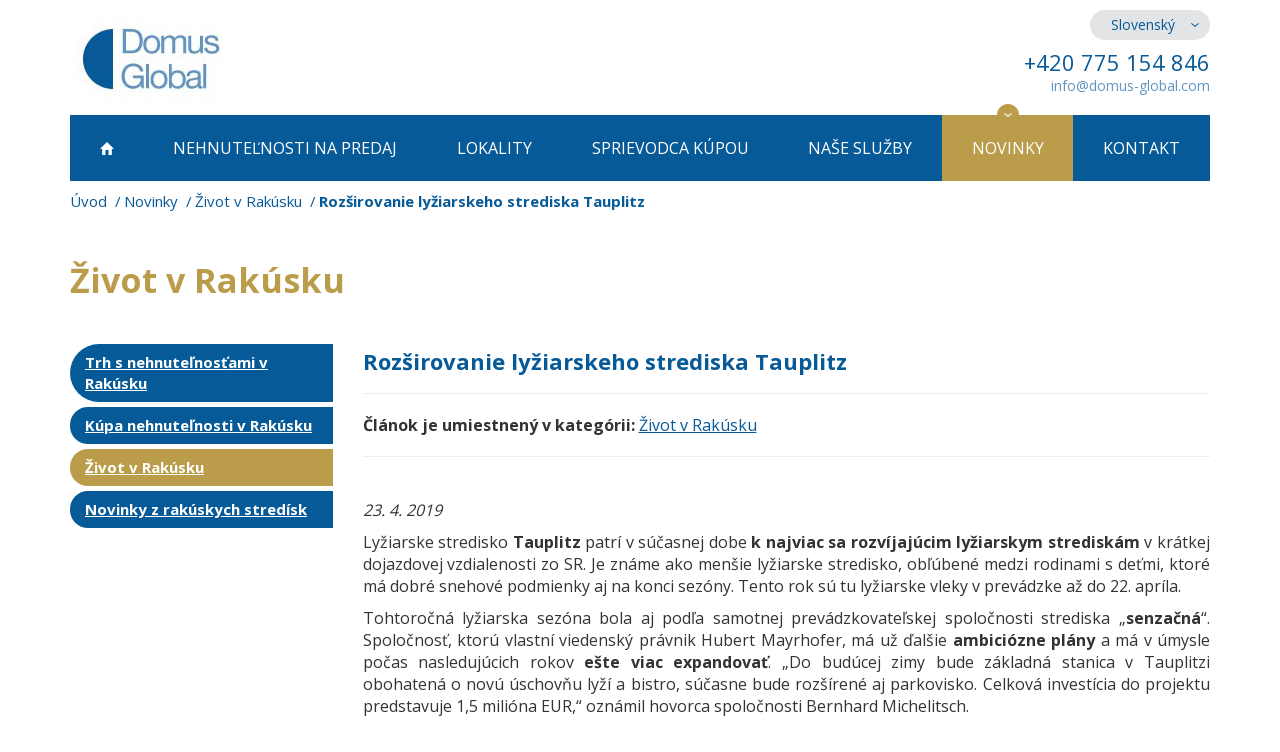

--- FILE ---
content_type: text/html; charset=utf-8
request_url: https://www.domus-global.sk/rozsirovanie-lyziarskeho-strediska-tauplitz
body_size: 5387
content:

<!DOCTYPE html>
<html lang="sk">
	<head prefix="og: http://ogp.me/ns# fb: http://ogp.me/ns/fb#">
		<meta name="viewport" content="width=device-width, initial-scale=1.0, user-scalable=0, minimum-scale=1.0, maximum-scale=1.0">

<!-- metas -->
<meta charset="utf-8">

<meta name="description" content="Rast počas posledných rokov, aj ambiciózne plány do budúcnosti so sebou tiež prinášajú povolenia na ďalšiu výstavbu bytov a turistických apartmánov.">
<meta name="robots" content="">
<meta name="author" content="ArtFocus, ArtWeby.cz">

<!-- Twitter Card data -->
<meta name="twitter:card" content="summary">

<!-- Open Graph data -->
<meta property="og:type" content="website">
<meta property="og:site_name" content="Domus Global">
<meta property="og:title" content="Rozširovanie lyžiarskeho strediska Tauplitz | Domus Global reality">
<meta property="og:description" content="Rast počas posledných rokov, aj ambiciózne plány do budúcnosti so sebou tiež prinášajú povolenia na ďalšiu výstavbu bytov a turistických apartmánov.">
<meta property="og:image" content="https://www.domus-global.sk/image/s/1200x630/exact/project/images/logo.png">
<meta property="og:url" content="https://www.domus-global.sk/rozsirovanie-lyziarskeho-strediska-tauplitz">

<link rel="canonical" href="https://www.domus-global.sk/rozsirovanie-lyziarskeho-strediska-tauplitz">

<link href="/service/rss/" rel="alternate" type="application/rss+xml" title="RSS" />


<!-- stylesheets -->
<link href='//fonts.googleapis.com/css?family=Open+Sans:400,300,700&subset=latin,latin-ext' rel='stylesheet' type='text/css'>
<link rel="stylesheet" href="/project/front.css?01c89006">
<!-- icons -->
<link rel="shortcut icon" href="/project/favicon.ico">

<!-- javascript -->
<script>
	var APPLICATION_BASEPATH = "";
	var AF_MONEY_DECIMALS = 0;
	var AF_MONEY_SYMBOL = "EUR";
	var afProject = {};
</script>

<script src="/temp/96391b19.js?198bf0fe"></script>

<!--[if lt IE 9]>
<script src="/temp/bd12cad1.js?2c9ee2cb"></script><![endif]-->
		<title id="snippet--title">Rozširovanie lyžiarskeho strediska Tauplitz | Domus Global reality</title>


<script>
	window.dataLayer = window.dataLayer || [];
	function gtag(){ dataLayer.push(arguments);}

		if (Cookies('cookie-consent-granted') !== '1') {
			window.afConsent.saveConsent(window.afConsent.consentTypes.adStorage, true);
			window.afConsent.saveConsent(window.afConsent.consentTypes.adUserData, true);
			window.afConsent.saveConsent(window.afConsent.consentTypes.adPersonalization, true);
			window.afConsent.saveConsent(window.afConsent.consentTypes.analyticsStorage, true);
			//saveConsent('functionality_storage', functionality_storage);
			window.afConsent.saveConsent(window.afConsent.consentTypes.personalizationStorage, true);
			//saveConsent('security_storage', security_storage);

			Cookies('cookie-consent-granted', '1', { expires: Infinity});
			$(function () {
				window.afConsent.invokeOnUpdated();
			});
		}

	function updateCookieConsent(ad_storage, ad_user_data, ad_personalization, analytics_storage, functionality_storage, personalization_storage, security_storage) {
		if (arguments.length === 0) {
			ad_storage = window.afConsent.loadConsent(window.afConsent.consentTypes.adStorage);
			ad_user_data = window.afConsent.loadConsent(window.afConsent.consentTypes.adUserData);
			ad_personalization = window.afConsent.loadConsent(window.afConsent.consentTypes.adPersonalization);
			analytics_storage = window.afConsent.loadConsent(window.afConsent.consentTypes.analyticsStorage);
			//functionality_storage = window.afConsent.loadConsent(window.afConsent.consentTypes.functionalityStorage);
			personalization_storage = window.afConsent.loadConsent(window.afConsent.consentTypes.personalizationStorage);
			//security_storage = window.afConsent.loadConsent(window.afConsent.consentTypes.securityStorage);
		} else {
			window.afConsent.saveConsent(window.afConsent.consentTypes.adStorage, ad_storage);
			window.afConsent.saveConsent(window.afConsent.consentTypes.adUserData, ad_user_data);
			window.afConsent.saveConsent(window.afConsent.consentTypes.adPersonalization, ad_personalization);
			window.afConsent.saveConsent(window.afConsent.consentTypes.analyticsStorage, analytics_storage);
			//saveConsent('functionality_storage', functionality_storage);
			window.afConsent.saveConsent(window.afConsent.consentTypes.personalizationStorage, personalization_storage);
			//saveConsent('security_storage', security_storage);
		}


		window.afConsent.hidePopup();
		window.afConsent.invokeOnUpdated();
	}
</script>
		
	</head>

	<body>
<script>
	var af = af || {};
	af.campaignTracking = {
		config: {
			target: "/rozsirovanie-lyziarskeho-strediska-tauplitz",
			token: "9ptmjpp91a",
			location: window.location
		},
		data: {
			url: window.location.href,
			referrer: document.referrer
		}
	};
</script>
<script src="/temp/628be7da.js?8d1242b5" async defer></script>
		<div id="snippet--analytics:start">



<script>
	(function(i,s,o,g,r,a,m){i['GoogleAnalyticsObject']=r;i[r]=i[r]||function(){
    (i[r].q=i[r].q||[]).push(arguments)},i[r].l=1*new Date();a=s.createElement(o),
    m=s.getElementsByTagName(o)[0];a.async=1;a.src=g;m.parentNode.insertBefore(a,m)
	})(window,document,'script','https://www.google-analytics.com/analytics.js','ga');

	ga('create', "UA-35346872-3", 'auto');
	ga('require', 'displayfeatures');
</script>
		</div>

		<header>
			<div id="snippet--flashMessages">
			</div>

			<div class="container">
				<div class="row">
					<div class="hidden-xs col-sm-4 col-md-3">
						<a href="/">
							<img src="/project/images/logo.jpg" alt="" class="logo img-responsive"/>
						</a>
					</div>

					<div class="hidden-xs col-sm-8 col-md-offset-5 col-md-4 text-right hidden-print">
						<div class="languages">
							<ul>
								<li class="active"><a href="//www.domus-global.sk">Slovenský</a></li>
								<li><a href="//www.domus-global.cz">Česky</a></li>
								<li><a href="//www.domus-global.com">English</a></li>
							</ul>
						</div>

						<p class="phone">
							+420 775 154 846
						</p>
<a class="e-mail protected-email" href="http://info(a)domus-global.com">info(a)domus-global.com</a>					</div>
				</div>

	<div class="visible-xs pull-left col-xs-5 logo-inner">
		<a href="/">
			<img src="/project/images/logo.jpg" alt="" class="logo img-responsive"/>
		</a>
	</div>

	<nav class="hidden-print">
		<div class="popup-toggle visible-xs">
			<span class="toggle-button" data-toggle="collapse" data-target="#popupmenu">
				<a class="visible-xs" href="#">Menu</a>
				<span class="sr-only">Toggle navigation</span>
				<span class="icon-bar"></span>
				<span class="icon-bar"></span>
				<span class="icon-bar"></span>
			</span>
		</div>

		<div class="clearfix"></div>

		<ul id="popupmenu" class="popupmenu collapse">
			<li>
				<a href="/">
						<span class="home-icon"></span>
				</a>
			</li>
			<li>
				<a href="/nehnutelnosti-rakusko">
						Nehnuteľnosti na predaj
				</a>
			</li>
			<li>
				<a href="/prehlad-lokalit">
						Lokality
				</a>
			</li>
			<li>
				<a href="/caste-otazky-o-kupe-nehnutelnosti-v-rakusku">
						Sprievodca kúpou
				</a>
			</li>
			<li>
				<a href="/nase-sluzby">
						Naše služby
				</a>
			</li>
			<li class="active">
				<a href="/novinky">
						Novinky
				</a>
			</li>
			<li>
				<a href="/kontakt">
						Kontakt
				</a>
			</li>
		</ul>
	</nav>
			</div>
		</header>

		<main>
			<div class="container">
<ol class="breadcrumb">
	<li>
		<a href="https://www.domus-global.sk/">Úvod</a>
	</li>
	<li>
		<a href="https://www.domus-global.sk/novinky">Novinky</a>
	</li>
	<li>
		<a href="https://www.domus-global.sk/zivot-v-rakusku">Život v Rakúsku</a>
	</li>
	<li class="active">
		Rozširovanie lyžiarskeho strediska Tauplitz
	</li>
</ol>

				<div class="row">
					<div class="text-area col-xs-12">


<h1>Život v Rakúsku</h1>

<div class="row">
	<div class="col-md-3 col-sm-4">
<ul class="submenu-article">
	<li>
		<a href="/trh-nehnutelnosti-rakusko">Trh s nehnuteľnosťami v Rakúsku</a>
	</li>
	<li>
		<a href="/kupa-nehnutelnosti-v-rakusku">Kúpa nehnuteľnosti v Rakúsku</a>
	</li>
	<li class="active">
		<a href="/zivot-v-rakusku">Život v Rakúsku</a>
	</li>
	<li>
		<a href="/novinky-rakuske-strediska">Novinky z rakúskych stredísk</a>
	</li>
</ul>
	</div>

	<div class="col-md-9 col-sm-8">
		<h2>Rozširovanie lyžiarskeho strediska Tauplitz</h2>

		<hr/>

		<strong>Článok je umiestnený v kategórii:</strong>
			<a href="/zivot-v-rakusku">Život v Rakúsku</a>

		<hr/>
		<br/>

		<p>
			<i>23. 4. 2019</i>
		</p>

<div class="ckeditor" data-ckeditor-type="doctrine" data-ckeditor-id="36" data-ckeditor-options='{"0":"content","key":"content","class":"Plugins\\Doctrine\\Articles\\Article"}'><p style="text-align: justify;">Lyžiarske stredisko <strong>Tauplitz</strong> patrí v súčasnej dobe <strong>k najviac sa rozvíjajúcim lyžiarskym strediskám</strong> v krátkej dojazdovej vzdialenosti zo SR. Je známe ako menšie lyžiarske stredisko, obľúbené medzi rodinami s deťmi, ktoré má dobré snehové podmienky aj na konci sezóny. Tento rok sú tu lyžiarske vleky v prevádzke až do 22. apríla.</p>

<p style="text-align: justify;">Tohtoročná lyžiarska sezóna bola aj podľa samotnej prevádzkovateľskej spoločnosti strediska &bdquo;<strong>senzačná</strong>&ldquo;. Spoločnosť, ktorú vlastní viedenský právnik Hubert Mayrhofer, má už ďalšie <strong>ambiciózne plány </strong>a má v úmysle počas nasledujúcich rokov <strong>ešte viac expandovať</strong>. &bdquo;Do budúcej zimy bude základná stanica v Tauplitzi obohatená o novú úschovňu lyží a bistro, súčasne bude rozšírené aj parkovisko. Celková investícia do projektu predstavuje 1,5 milióna EUR,&ldquo; oznámil hovorca spoločnosti Bernhard Michelitsch.</p>

<p style="text-align: justify;">Počas nasledujúcich rokov bude vybudovaná <strong>nová zjazdovka</strong> z Lawinensteinu cez Brunntröge do údolnej stanice Mitterstein, vrátane 120 000 m3 retenčných nádrží na zasnežovanie. Spoločnosť plánuje so stavbou začať v lete roku <strong>2020</strong> a jej dokončenie je odhadované na rok <strong>2022</strong>. Celkový objem investícií predstavuje <strong>7 miliónov EUR</strong>. Zatiaľ to je ale iba vo fáze projektu.</p>

<p style="text-align: justify;">&nbsp; &nbsp; &nbsp;</p>

<p style="text-align: justify;">&nbsp;&nbsp;<img alt="" src="/upload/images/tauplitz-styrsko.jpg" style="width: 300px; height: 453px;"></p>

<p style="text-align: justify;">&nbsp; &nbsp; &nbsp;</p>

<p style="text-align: justify;">Na druhej strane bol projekt Krahstein, predstavený už pred 15 rokmi, v prospech nových plánov odložený. Základnou myšlienkou tohto projektu za 20 miliónov EUR je <strong>technická integrácia trhového mesta Bad Mitterndorf </strong>a vytvorenie <strong>hojdačky Bad Mitterndorf &ndash; Tauplitz</strong>. V Bad Mitterndorf-Zauchene malo byť severne od hlavnej cesty vybudované veľké parkovisko, odkiaľ by sa mohli návštevníci pomocou osem-miestnej kabínovej lanovky &bdquo;Panoramabahn&ldquo; pohodlne dostať na Krahstein len za <strong>8 minút</strong>. Súčasťou projektu bolo aj vybudovanie ďalších lanoviek a zjazdoviek, vrátane zasnežovacích zariadení. Tento projekt si však na svoju realizáciu bude musieť ešte pár rokov počkať.</p>

<p style="text-align: justify;">Rast počas posledných rokov, aj ambiciózne plány do budúcnosti so sebou tiež prinášajú povolenia na <strong>ďalšiu výstavbu bytov a turistických apartmánov</strong>. V Tauplitzi vznikajú nové zaujímavé projekty, ktoré sú cenovo dostupnejšie než vo väčších strediskách. Miestna radnica je tiež flexibilnejšia a pravidlá pre vlastné užívanie a prenájom sú voľnejšie než na iných miestach v rakúskych Alpách. Niektoré nové byty ponúkajú aj tzv. <strong>status voľnočasového bývania</strong>, ktorý je už dnes v rakúskych horách extrémne ťažké získať. Znamená to, že vlastník bytu s ním môže disponovať ako chce. Môže byt prenajímať, sám užívať alebo ho môže nechať prázdny. Preto je dnes Tauplitz cieľom mnohých kúpychtivých Slovákov, ktorí túto lokalitu považujú nielen za prírodne krásnu, ale čím ďalej tým viac aj za <strong>investične zaujímavú</strong>.</p>

<p style="text-align: justify;">&nbsp; &nbsp;&nbsp;</p>

<p style="text-align: justify;"><a href="https://www.domus-global.sk/tauplitz-bad-mitterndorf-nehnutelnosti">Odkaz na nehnuteľnosti v Tauplitzi</a></p>
</div>
		<hr/>

		<a href="/zivot-v-rakusku" class="back-btn pull-right">späť na zoznam článkov</a>
		<div class="clearfix"></div>

		<br/>

	</div>
</div>

					</div>
				</div>
			</div>
		</main>

		<div id="media-banners" class="container">



	<div class="media">
		<h3>
			<span>Domus Global v médiích</span>
		</h3>
		<div class="logos">
			<div class="logo">
				
					<img src="/image/s/400x200/shrink/upload/images/ny-times.png" class="image" alt="Domus Global v médiách" />
				
			</div>
			<div class="logo">
				
					<img src="/image/s/400x200/shrink/upload/images/forbes.png" class="image" alt="Domus Global v médiách" />
				
			</div>
			<div class="logo">
				
					<img src="/image/s/400x200/shrink/upload/images/financial-times.png" class="image" alt="Domus Global v médiách" />
				
			</div>
			<div class="logo">
				
					<img src="/image/s/400x200/shrink/upload/images/bloomberg.png" class="image" alt="Domus Global v médiách" />
				
			</div>
			<div class="logo">
				
					<img src="/image/s/400x200/shrink/upload/images/hospodarske-noviny.png" class="image" alt="Domus Global v médiách" />
				
			</div>
			<div class="logo">
				
					<img src="/image/s/400x200/shrink/upload/images/lidove-noviny.png" class="image" alt="Domus Global v médiách" />
				
			</div>
			<div class="logo">
				
					<img src="/image/s/400x200/shrink/upload/images/mf-dnes.png" class="image" alt="Domus Global v médiách" />
				
			</div>
			<div class="logo">
				
					<img src="/image/s/400x200/shrink/upload/images/marianne.png" class="image" alt="Domus Global v médiách" />
				
			</div>
		</div>
	</div>

		</div>

		<div class="container">
			<footer class="hidden-print">
				<div class="row">
	<div class="col-md-4 col-sm-4">
		<p class="title">Nehnuteľnosti na predaj</p>
		<ul>
			<li><a href="ski-apartmany-rakusko">Ski apartmány v Rakúsku</a></li>
			<li><a href="nehnutelnosti-gastein">Nehnuteľnosti v údolí Gastein</a></li>
			<li><a href="domy-rakusko">Domy v Rakúsku</a></li>
		</ul>
	</div>
	<div class="col-md-4 col-sm-4">
		<p class="title">Kúpa nehnuteľnosti v Rakúsku</p>
		<ul>
			<li><a href="novinky">Novinky o nehnuteľnostiach</a></li>
			<li><a href="kupa-nehnutelnosti-rakusko">Časté otázky</a></li>
		</ul>
	</div>

					<div class="col-md-4 col-sm-4 pull-right">
						<div class="footer-block">
							<img src="/project/images/logo.jpg" class="img-responsive" alt=""/>
							<p class="phone">
								+420 775 154 846
							</p>
							<br/>
<a class="e-mail protected-email" href="http://info(a)domus-global.com">info(a)domus-global.com</a>							<p class="copyright">
								© Domus Global s.r.o. Praha 10, 100 00, Krenicka 1644/68
Registrovaná na Mestskom súde v Prahe, oddiel C, vložka 196452
							</p>
						</div>
					</div>
				</div>

			</footer>

			<div class="footer">

				<div class="clearfix"></div>
			</div>
		</div>


<script type="application/ld+json">
		{
    "@context": "http://schema.org/",
    "@graph": [
        {
            "@type": "Article",
            "name": "Rozširovanie lyžiarskeho strediska Tauplitz",
            "description": "Lyžiarske stredisko Tauplitz patrí v súčasnej dobe k najviac sa rozvíjajúcim lyžiarskym strediskám v krátkej dojazdovej vzdialenosti zo SR. Je známe ako menšie lyžiarske stredisko, obľúbené medzi rodinami s deťmi, ktoré má dobré snehové podmienky aj na konci sezóny... ",
            "publisher": {
                "@type": "Organization",
                "name": "Domus Global",
                "logo": {
                    "@type": "ImageObject",
                    "url": "https://www.domus-global.sk/project/images/logo.jpg"
                }
            },
            "author": "www.domus-global.sk",
            "datePublished": "2019-04-23T14:19:24+0200",
            "dateModified": "2019-04-23T14:19:24+0200",
            "headline": "Rozširovanie lyžiarskeho strediska Tauplitz",
            "image": "https://www.domus-global.sk/project/images/logo.jpg",
            "mainEntityOfPage": {
                "@type": "WebPage",
                "@id": "https://www.domus-global.sk/"
            }
        },
        {
            "@type": "BreadcrumbList",
            "itemListElement": [
                {
                    "@type": "ListItem",
                    "position": 1,
                    "item": {
                        "@id": "https://www.domus-global.sk/",
                        "name": "Úvod"
                    }
                },
                {
                    "@type": "ListItem",
                    "position": 2,
                    "item": {
                        "@id": "https://www.domus-global.sk/novinky",
                        "name": "Novinky"
                    }
                },
                {
                    "@type": "ListItem",
                    "position": 3,
                    "item": {
                        "@id": "https://www.domus-global.sk/zivot-v-rakusku",
                        "name": "Život v Rakúsku"
                    }
                },
                {
                    "@type": "ListItem",
                    "position": 4,
                    "item": {
                        "@id": "https://www.domus-global.sk/rozsirovanie-lyziarskeho-strediska-tauplitz",
                        "name": "Rozširovanie lyžiarskeho strediska Tauplitz"
                    }
                }
            ]
        }
    ]
}
</script>


		<!-- javascript -->
		<div id="snippet--analytics:end">
	<script>

	</script>

<script>
	ga('send', 'pageview');
</script>








		</div>


<script src="/temp/0f8840e2.js?c0cf4470"></script>
<script src="/temp/dfefdf53.js?8ad6e9cb"></script>

	</body>
</html>


--- FILE ---
content_type: text/css
request_url: https://www.domus-global.sk/project/front.css?01c89006
body_size: 24973
content:
/*! Swipebox v1.3.0 | Constantin Saguin csag.co | MIT License | github.com/brutaldesign/swipebox */
html.swipebox-html.swipebox-touch {
  overflow: hidden !important;
}
#swipebox-overlay img {
  border: none !important;
}
#swipebox-overlay {
  width: 100%;
  height: 100%;
  position: fixed;
  top: 0;
  left: 0;
  z-index: 99999 !important;
  overflow: hidden;
  -webkit-user-select: none;
  -moz-user-select: none;
  -ms-user-select: none;
  user-select: none;
}
#swipebox-container {
  position: relative;
  width: 100%;
  height: 100%;
}
#swipebox-slider {
  -webkit-transition: -webkit-transform 0.4s ease;
  transition: transform 0.4s ease;
  height: 100%;
  left: 0;
  top: 0;
  width: 100%;
  white-space: nowrap;
  position: absolute;
  display: none;
  cursor: pointer;
}
#swipebox-slider .slide {
  height: 100%;
  width: 100%;
  line-height: 1px;
  text-align: center;
  display: inline-block;
}
#swipebox-slider .slide:before {
  content: "";
  display: inline-block;
  height: 50%;
  width: 1px;
  margin-right: -1px;
}
#swipebox-slider .slide img,
#swipebox-slider .slide .swipebox-video-container,
#swipebox-slider .slide .swipebox-inline-container {
  display: inline-block;
  max-height: 100%;
  max-width: 100%;
  margin: 0;
  padding: 0;
  width: auto;
  height: auto;
  vertical-align: middle;
}
#swipebox-slider .slide .swipebox-video-container {
  background: none;
  max-width: 1140px;
  max-height: 100%;
  width: 100%;
  padding: 5%;
  -webkit-box-sizing: border-box;
  box-sizing: border-box;
}
#swipebox-slider .slide .swipebox-video-container .swipebox-video {
  width: 100%;
  height: 0;
  padding-bottom: 56.25%;
  overflow: hidden;
  position: relative;
}
#swipebox-slider .slide .swipebox-video-container .swipebox-video iframe {
  width: 100% !important;
  height: 100% !important;
  position: absolute;
  top: 0;
  left: 0;
}
#swipebox-slider .slide-loading {
  background: url(../components/node_modules/@yarn/swipebox/src/img/loader.gif) no-repeat center center;
}
#swipebox-bottom-bar,
#swipebox-top-bar {
  -webkit-transition: 0.5s;
  transition: 0.5s;
  position: absolute;
  left: 0;
  z-index: 999;
  height: 50px;
  width: 100%;
}
#swipebox-bottom-bar {
  bottom: -50px;
}
#swipebox-bottom-bar.visible-bars {
  -webkit-transform: translate3d(0, -50px, 0);
  transform: translate3d(0, -50px, 0);
}
#swipebox-top-bar {
  top: -50px;
}
#swipebox-top-bar.visible-bars {
  -webkit-transform: translate3d(0, 50px, 0);
  transform: translate3d(0, 50px, 0);
}
#swipebox-title {
  display: block;
  width: 100%;
  text-align: center;
}
#swipebox-prev,
#swipebox-next,
#swipebox-close {
  background-image: url(../components/node_modules/@yarn/swipebox/src/img/icons.png);
  background-repeat: no-repeat;
  border: none !important;
  text-decoration: none !important;
  cursor: pointer;
  width: 50px;
  height: 50px;
  top: 0;
}
#swipebox-arrows {
  display: block;
  margin: 0 auto;
  width: 100%;
  height: 50px;
}
#swipebox-prev {
  background-position: -32px 13px;
  float: left;
}
#swipebox-next {
  background-position: -78px 13px;
  float: right;
}
#swipebox-close {
  top: 0;
  right: 0;
  position: absolute;
  z-index: 9999;
  background-position: 15px 12px;
}
.swipebox-no-close-button #swipebox-close {
  display: none;
}
#swipebox-prev.disabled,
#swipebox-next.disabled {
  opacity: 0.3;
}
.swipebox-no-touch #swipebox-overlay.rightSpring #swipebox-slider {
  -webkit-animation: rightSpring 0.3s;
  animation: rightSpring 0.3s;
}
.swipebox-no-touch #swipebox-overlay.leftSpring #swipebox-slider {
  -webkit-animation: leftSpring 0.3s;
  animation: leftSpring 0.3s;
}
.swipebox-touch #swipebox-container:before,
.swipebox-touch #swipebox-container:after {
  -webkit-backface-visibility: hidden;
  backface-visibility: hidden;
  -webkit-transition: all 0.3s ease;
  transition: all 0.3s ease;
  content: ' ';
  position: absolute;
  z-index: 999;
  top: 0;
  height: 100%;
  width: 20px;
  opacity: 0;
}
.swipebox-touch #swipebox-container:before {
  left: 0;
  -webkit-box-shadow: inset 10px 0px 10px -8px #656565;
  box-shadow: inset 10px 0px 10px -8px #656565;
}
.swipebox-touch #swipebox-container:after {
  right: 0;
  -webkit-box-shadow: inset -10px 0px 10px -8px #656565;
  box-shadow: inset -10px 0px 10px -8px #656565;
}
.swipebox-touch #swipebox-overlay.leftSpringTouch #swipebox-container:before {
  opacity: 1;
}
.swipebox-touch #swipebox-overlay.rightSpringTouch #swipebox-container:after {
  opacity: 1;
}
@-webkit-keyframes rightSpring {
  0% {
    left: 0;
  }
  50% {
    left: -30px;
  }
  100% {
    left: 0;
  }
}
@keyframes rightSpring {
  0% {
    left: 0;
  }
  50% {
    left: -30px;
  }
  100% {
    left: 0;
  }
}
@-webkit-keyframes leftSpring {
  0% {
    left: 0;
  }
  50% {
    left: 30px;
  }
  100% {
    left: 0;
  }
}
@keyframes leftSpring {
  0% {
    left: 0;
  }
  50% {
    left: 30px;
  }
  100% {
    left: 0;
  }
}
@media screen and (min-width: 800px) {
  #swipebox-close {
    right: 10px;
  }
  #swipebox-arrows {
    width: 92%;
    max-width: 800px;
  }
}
/* Skin 
--------------------------*/
#swipebox-overlay {
  background: #0d0d0d;
}
#swipebox-bottom-bar,
#swipebox-top-bar {
  text-shadow: 1px 1px 1px black;
  background: #000;
  opacity: 0.95;
}
#swipebox-top-bar {
  color: white !important;
  font-size: 15px;
  line-height: 43px;
  font-family: Helvetica, Arial, sans-serif;
}
body {
  font-size: 16px;
}
body,
body h1,
body h2,
body h3,
body h4,
body h5,
body h6 {
  font-family: "Open Sans", sans-serif;
}
table {
  margin: auto;
}
@media print {
  @page {
    size: 330mm 427mm;
    margin: 14mm;
  }
  a[href]:after {
    content: none !important;
  }
  html,
  body {
    width: 100%;
  }
  html .container,
  body .container {
    width: 1200px;
  }
  .col-print-full,
  .col-print-half,
  .col-print-third {
    display: block;
    float: left;
  }
  .col-print-full {
    width: 100% !important;
  }
  .col-print-half {
    width: 50% !important;
  }
  .col-print-third {
    width: 33.33333333% !important;
  }
  .col-sm-1,
  .col-sm-2,
  .col-sm-3,
  .col-sm-4,
  .col-sm-5,
  .col-sm-6,
  .col-sm-7,
  .col-sm-8,
  .col-sm-9,
  .col-sm-10,
  .col-sm-11,
  .col-sm-12 {
    float: left;
  }
  .col-sm-12 {
    width: 100%;
  }
  .col-sm-11 {
    width: 91.66666667%;
  }
  .col-sm-10 {
    width: 83.33333333%;
  }
  .col-sm-9 {
    width: 75%;
  }
  .col-sm-8 {
    width: 66.66666667%;
  }
  .col-sm-7 {
    width: 58.33333333%;
  }
  .col-sm-6 {
    width: 50%;
  }
  .col-sm-5 {
    width: 41.66666667%;
  }
  .col-sm-4 {
    width: 33.33333333%;
  }
  .col-sm-3 {
    width: 25%;
  }
  .col-sm-2 {
    width: 16.66666667%;
  }
  .col-sm-1 {
    width: 8.33333333%;
  }
}
.col-xs-five,
.col-sm-five,
.col-md-five,
.col-lg-five,
.col-xs-ten,
.col-sm-ten,
.col-md-ten,
.col-lg-ten {
  float: left;
  position: relative;
  min-height: 1px;
  padding-left: 15px;
  padding-right: 15px;
}
@media (max-width: 767px) {
  .xs-pull-left {
    float: left !important;
  }
  .xs-pull-right {
    float: right !important;
  }
  .col-xs-five {
    width: 20% !important;
  }
  .col-xs-ten {
    width: 10% !important;
  }
}
@media (min-width: 768px) and (max-width: 991px) {
  .sm-pull-left {
    float: left !important;
  }
  .sm-pull-right {
    float: right !important;
  }
  .col-sm-five {
    width: 20% !important;
  }
  .col-sm-ten {
    width: 10% !important;
  }
}
@media (min-width: 992px) and (max-width: 1199px) {
  .md-pull-left {
    float: left !important;
  }
  .md-pull-right {
    float: right !important;
  }
  .col-md-five {
    width: 20% !important;
  }
  .col-md-ten {
    width: 10% !important;
  }
}
@media (min-width: 1200px) {
  .lg-pull-left {
    float: left !important;
  }
  .lg-pull-right {
    float: right !important;
  }
  .col-lg-five {
    width: 20% !important;
  }
  .col-lg-ten {
    width: 10% !important;
  }
}
html.js .jshidden {
  display: none;
}
#tracy-debug {
  z-index: 9999;
}
#ajax-spinner {
  margin: 15px 0 0 15px;
  padding: 13px;
  background: white url("../artcms/images/spinner.gif") no-repeat 50% 50%;
  font-size: 0;
  z-index: 123456;
  display: none;
}
@media print {
  #ajax-spinner {
    display: none;
  }
}
a[href^="error:"] {
  background: red;
  color: white;
}
form .error {
  color: #D00;
  font-weight: bold;
  padding-top: 10px;
  padding-bottom: 10px;
}
.flexible {
  position: relative;
  width: 100%;
  height: 100%;
  overflow: hidden;
}
.flexible > * {
  width: 100%;
  height: 100%;
}
.dragme {
  cursor: move !important;
}
.image-left {
  display: block;
  margin: 15px auto;
  text-align: center;
  max-width: 100%;
  height: auto !important;
}
@media (min-width: 768px) {
  .image-left {
    float: left;
    margin: 25px 25px 25px 0;
  }
}
.image-right {
  display: block;
  margin: 15px auto;
  text-align: center;
  max-width: 100%;
  height: auto !important;
}
@media (min-width: 768px) {
  .image-right {
    float: left;
    margin: 25px 25px 25px 0;
  }
}
@media (min-width: 768px) {
  .image-right {
    float: right;
    margin: 25px 0 25px 25px;
  }
}
.max-width,
.max-width * {
  max-width: 100%;
}
.hide {
  display: none;
}
.disabled {
  color: #999;
}
.modal-backdrop.fade.in {
  opacity: 0.7;
  filter: alpha(opacity=70);
}
.has-error {
  border: 1px solid red !important;
}
.no-error {
  border: 1px solid green !important;
  background: url("../project/images/ok.png") 99% 50% no-repeat !important;
  background-size: 23px !important;
  padding-right: 52px !important;
}
/*

http://cssload.net

<div class="ajaxloader">
	<div class="ajaxloader_1"></div>
	<div class="ajaxloader_2"></div>
	<div class="ajaxloader_3"></div>
	<div class="ajaxloader_4"></div>
	<div class="ajaxloader_5"></div>
	<div class="ajaxloader_6"></div>
	<div class="ajaxloader_7"></div>
	<div class="ajaxloader_8"></div>
</div>
*/
.ajaxloading {
  opacity: 0.5;
  filter: alpha(opacity=50);
}
.ajaxloader {
  position: absolute;
  z-index: 450;
  width: 24px;
  height: 24px;
}
.ajaxloader > div {
  position: absolute;
  background-color: #0a3b80;
  width: 5px;
  height: 5px;
  -moz-border-radius: 4px;
  -moz-animation-name: bounce_circularG;
  -moz-animation-duration: 0.88s;
  -moz-animation-iteration-count: infinite;
  -moz-animation-direction: linear;
  -webkit-border-radius: 4px;
  -webkit-animation-name: bounce_circularG;
  -webkit-animation-duration: 0.88s;
  -webkit-animation-iteration-count: infinite;
  -webkit-animation-direction: linear;
  -ms-border-radius: 4px;
  -ms-animation-name: bounce_circularG;
  -ms-animation-duration: 0.88s;
  -ms-animation-iteration-count: infinite;
  -ms-animation-direction: linear;
  -o-border-radius: 4px;
  -o-animation-name: bounce_circularG;
  -o-animation-duration: 0.88s;
  -o-animation-iteration-count: infinite;
  -o-animation-direction: linear;
  border-radius: 4px;
  animation-name: bounce_circularG;
  animation-duration: 0.88s;
  animation-iteration-count: infinite;
  animation-direction: linear;
}
.ajaxloader .ajaxloader_1 {
  left: 0;
  top: 9px;
  -moz-animation-delay: 0.33s;
  -webkit-animation-delay: 0.33s;
  -ms-animation-delay: 0.33s;
  -o-animation-delay: 0.33s;
  animation-delay: 0.33s;
}
.ajaxloader .ajaxloader_2 {
  left: 3px;
  top: 3px;
  -moz-animation-delay: 0.44s;
  -webkit-animation-delay: 0.44s;
  -ms-animation-delay: 0.44s;
  -o-animation-delay: 0.44s;
  animation-delay: 0.44s;
}
.ajaxloader .ajaxloader_3 {
  top: 0;
  left: 9px;
  -moz-animation-delay: 0.55s;
  -webkit-animation-delay: 0.55s;
  -ms-animation-delay: 0.55s;
  -o-animation-delay: 0.55s;
  animation-delay: 0.55s;
}
.ajaxloader .ajaxloader_4 {
  right: 3px;
  top: 3px;
  -moz-animation-delay: 0.66s;
  -webkit-animation-delay: 0.66s;
  -ms-animation-delay: 0.66s;
  -o-animation-delay: 0.66s;
  animation-delay: 0.66s;
}
.ajaxloader .ajaxloader_5 {
  right: 0;
  top: 9px;
  -moz-animation-delay: 0.77s;
  -webkit-animation-delay: 0.77s;
  -ms-animation-delay: 0.77s;
  -o-animation-delay: 0.77s;
  animation-delay: 0.77s;
}
.ajaxloader .ajaxloader_6 {
  right: 3px;
  bottom: 3px;
  -moz-animation-delay: 0.88s;
  -webkit-animation-delay: 0.88s;
  -ms-animation-delay: 0.88s;
  -o-animation-delay: 0.88s;
  animation-delay: 0.88s;
}
.ajaxloader .ajaxloader_7 {
  left: 9px;
  bottom: 0;
  -moz-animation-delay: 0.99s;
  -webkit-animation-delay: 0.99s;
  -ms-animation-delay: 0.99s;
  -o-animation-delay: 0.99s;
  animation-delay: 0.99s;
}
.ajaxloader .ajaxloader_8 {
  left: 3px;
  bottom: 3px;
  -moz-animation-delay: 1.1s;
  -webkit-animation-delay: 1.1s;
  -ms-animation-delay: 1.1s;
  -o-animation-delay: 1.1s;
  animation-delay: 1.1s;
}
@-moz-keyframes bounce_circularG {
  0% {
    -moz-transform: scale(1);
  }
  100% {
    -moz-transform: scale(0.3);
  }
}
@-webkit-keyframes bounce_circularG {
  0% {
    -webkit-transform: scale(1);
  }
  100% {
    -webkit-transform: scale(0.3);
  }
}
@-ms-keyframes bounce_circularG {
  0% {
    -ms-transform: scale(1);
  }
  100% {
    -ms-transform: scale(0.3);
  }
}
@-o-keyframes bounce_circularG {
  0% {
    -o-transform: scale(1);
  }
  100% {
    -o-transform: scale(0.3);
  }
}
@keyframes bounce_circularG {
  0% {
    transform: scale(1);
  }
  100% {
    transform: scale(0.3);
  }
}
.caret {
  display: inline-block;
  width: 0;
  height: 0;
  margin-left: 2px;
  vertical-align: middle;
  border-top: 4px dashed;
  border-top: 4px solid \9;
  border-right: 4px solid transparent;
  border-left: 4px solid transparent;
}
.dropup,
.dropdown {
  position: relative;
}
.dropdown-toggle:focus {
  outline: 0;
}
.dropdown-menu {
  position: absolute;
  top: 100%;
  left: 0;
  z-index: 1000;
  display: none;
  float: left;
  min-width: 160px;
  padding: 5px 0;
  margin: 2px 0 0;
  list-style: none;
  font-size: 14px;
  text-align: left;
  background-color: #fff;
  border: 1px solid #ccc;
  border: 1px solid rgba(0, 0, 0, 0.15);
  border-radius: 4px;
  -webkit-box-shadow: 0 6px 12px rgba(0, 0, 0, 0.175);
  box-shadow: 0 6px 12px rgba(0, 0, 0, 0.175);
  background-clip: padding-box;
}
.dropdown-menu.pull-right {
  right: 0;
  left: auto;
}
.dropdown-menu .divider {
  height: 1px;
  margin: 9px 0;
  overflow: hidden;
  background-color: #e5e5e5;
}
.dropdown-menu > li > a {
  display: block;
  padding: 3px 20px;
  clear: both;
  font-weight: normal;
  line-height: 1.42857143;
  color: #333333;
  white-space: nowrap;
}
.dropdown-menu > li > a:hover,
.dropdown-menu > li > a:focus {
  text-decoration: none;
  color: #262626;
  background-color: #f5f5f5;
}
.dropdown-menu > .active > a,
.dropdown-menu > .active > a:hover,
.dropdown-menu > .active > a:focus {
  color: #fff;
  text-decoration: none;
  outline: 0;
  background-color: #337ab7;
}
.dropdown-menu > .disabled > a,
.dropdown-menu > .disabled > a:hover,
.dropdown-menu > .disabled > a:focus {
  color: #777777;
}
.dropdown-menu > .disabled > a:hover,
.dropdown-menu > .disabled > a:focus {
  text-decoration: none;
  background-color: transparent;
  background-image: none;
  filter: progid:DXImageTransform.Microsoft.gradient(enabled = false);
  cursor: not-allowed;
}
.open > .dropdown-menu {
  display: block;
}
.open > a {
  outline: 0;
}
.dropdown-menu-right {
  left: auto;
  right: 0;
}
.dropdown-menu-left {
  left: 0;
  right: auto;
}
.dropdown-header {
  display: block;
  padding: 3px 20px;
  font-size: 12px;
  line-height: 1.42857143;
  color: #777777;
  white-space: nowrap;
}
.dropdown-backdrop {
  position: fixed;
  left: 0;
  right: 0;
  bottom: 0;
  top: 0;
  z-index: 990;
}
.pull-right > .dropdown-menu {
  right: 0;
  left: auto;
}
.dropup .caret,
.navbar-fixed-bottom .dropdown .caret {
  border-top: 0;
  border-bottom: 4px dashed;
  border-bottom: 4px solid \9;
  content: "";
}
.dropup .dropdown-menu,
.navbar-fixed-bottom .dropdown .dropdown-menu {
  top: auto;
  bottom: 100%;
  margin-bottom: 2px;
}
@media (min-width: 768px) {
  .navbar-right .dropdown-menu {
    left: auto;
    right: 0;
  }
  .navbar-right .dropdown-menu-left {
    left: 0;
    right: auto;
  }
}
@font-face {
  font-family: 'Glyphicons Halflings';
  src: url('../components/node_modules/@yarn/bootstrap/fonts/glyphicons-halflings-regular.eot');
  src: url('../components/node_modules/@yarn/bootstrap/fonts/glyphicons-halflings-regular.eot?#iefix') format('embedded-opentype'), url('../components/node_modules/@yarn/bootstrap/fonts/glyphicons-halflings-regular.woff2') format('woff2'), url('../components/node_modules/@yarn/bootstrap/fonts/glyphicons-halflings-regular.woff') format('woff'), url('../components/node_modules/@yarn/bootstrap/fonts/glyphicons-halflings-regular.ttf') format('truetype'), url('../components/node_modules/@yarn/bootstrap/fonts/glyphicons-halflings-regular.svg#glyphicons_halflingsregular') format('svg');
}
.glyphicon {
  position: relative;
  top: 1px;
  display: inline-block;
  font-family: 'Glyphicons Halflings';
  font-style: normal;
  font-weight: normal;
  line-height: 1;
  -webkit-font-smoothing: antialiased;
  -moz-osx-font-smoothing: grayscale;
}
.glyphicon-asterisk:before {
  content: "\002a";
}
.glyphicon-plus:before {
  content: "\002b";
}
.glyphicon-euro:before,
.glyphicon-eur:before {
  content: "\20ac";
}
.glyphicon-minus:before {
  content: "\2212";
}
.glyphicon-cloud:before {
  content: "\2601";
}
.glyphicon-envelope:before {
  content: "\2709";
}
.glyphicon-pencil:before {
  content: "\270f";
}
.glyphicon-glass:before {
  content: "\e001";
}
.glyphicon-music:before {
  content: "\e002";
}
.glyphicon-search:before {
  content: "\e003";
}
.glyphicon-heart:before {
  content: "\e005";
}
.glyphicon-star:before {
  content: "\e006";
}
.glyphicon-star-empty:before {
  content: "\e007";
}
.glyphicon-user:before {
  content: "\e008";
}
.glyphicon-film:before {
  content: "\e009";
}
.glyphicon-th-large:before {
  content: "\e010";
}
.glyphicon-th:before {
  content: "\e011";
}
.glyphicon-th-list:before {
  content: "\e012";
}
.glyphicon-ok:before {
  content: "\e013";
}
.glyphicon-remove:before {
  content: "\e014";
}
.glyphicon-zoom-in:before {
  content: "\e015";
}
.glyphicon-zoom-out:before {
  content: "\e016";
}
.glyphicon-off:before {
  content: "\e017";
}
.glyphicon-signal:before {
  content: "\e018";
}
.glyphicon-cog:before {
  content: "\e019";
}
.glyphicon-trash:before {
  content: "\e020";
}
.glyphicon-home:before {
  content: "\e021";
}
.glyphicon-file:before {
  content: "\e022";
}
.glyphicon-time:before {
  content: "\e023";
}
.glyphicon-road:before {
  content: "\e024";
}
.glyphicon-download-alt:before {
  content: "\e025";
}
.glyphicon-download:before {
  content: "\e026";
}
.glyphicon-upload:before {
  content: "\e027";
}
.glyphicon-inbox:before {
  content: "\e028";
}
.glyphicon-play-circle:before {
  content: "\e029";
}
.glyphicon-repeat:before {
  content: "\e030";
}
.glyphicon-refresh:before {
  content: "\e031";
}
.glyphicon-list-alt:before {
  content: "\e032";
}
.glyphicon-lock:before {
  content: "\e033";
}
.glyphicon-flag:before {
  content: "\e034";
}
.glyphicon-headphones:before {
  content: "\e035";
}
.glyphicon-volume-off:before {
  content: "\e036";
}
.glyphicon-volume-down:before {
  content: "\e037";
}
.glyphicon-volume-up:before {
  content: "\e038";
}
.glyphicon-qrcode:before {
  content: "\e039";
}
.glyphicon-barcode:before {
  content: "\e040";
}
.glyphicon-tag:before {
  content: "\e041";
}
.glyphicon-tags:before {
  content: "\e042";
}
.glyphicon-book:before {
  content: "\e043";
}
.glyphicon-bookmark:before {
  content: "\e044";
}
.glyphicon-print:before {
  content: "\e045";
}
.glyphicon-camera:before {
  content: "\e046";
}
.glyphicon-font:before {
  content: "\e047";
}
.glyphicon-bold:before {
  content: "\e048";
}
.glyphicon-italic:before {
  content: "\e049";
}
.glyphicon-text-height:before {
  content: "\e050";
}
.glyphicon-text-width:before {
  content: "\e051";
}
.glyphicon-align-left:before {
  content: "\e052";
}
.glyphicon-align-center:before {
  content: "\e053";
}
.glyphicon-align-right:before {
  content: "\e054";
}
.glyphicon-align-justify:before {
  content: "\e055";
}
.glyphicon-list:before {
  content: "\e056";
}
.glyphicon-indent-left:before {
  content: "\e057";
}
.glyphicon-indent-right:before {
  content: "\e058";
}
.glyphicon-facetime-video:before {
  content: "\e059";
}
.glyphicon-picture:before {
  content: "\e060";
}
.glyphicon-map-marker:before {
  content: "\e062";
}
.glyphicon-adjust:before {
  content: "\e063";
}
.glyphicon-tint:before {
  content: "\e064";
}
.glyphicon-edit:before {
  content: "\e065";
}
.glyphicon-share:before {
  content: "\e066";
}
.glyphicon-check:before {
  content: "\e067";
}
.glyphicon-move:before {
  content: "\e068";
}
.glyphicon-step-backward:before {
  content: "\e069";
}
.glyphicon-fast-backward:before {
  content: "\e070";
}
.glyphicon-backward:before {
  content: "\e071";
}
.glyphicon-play:before {
  content: "\e072";
}
.glyphicon-pause:before {
  content: "\e073";
}
.glyphicon-stop:before {
  content: "\e074";
}
.glyphicon-forward:before {
  content: "\e075";
}
.glyphicon-fast-forward:before {
  content: "\e076";
}
.glyphicon-step-forward:before {
  content: "\e077";
}
.glyphicon-eject:before {
  content: "\e078";
}
.glyphicon-chevron-left:before {
  content: "\e079";
}
.glyphicon-chevron-right:before {
  content: "\e080";
}
.glyphicon-plus-sign:before {
  content: "\e081";
}
.glyphicon-minus-sign:before {
  content: "\e082";
}
.glyphicon-remove-sign:before {
  content: "\e083";
}
.glyphicon-ok-sign:before {
  content: "\e084";
}
.glyphicon-question-sign:before {
  content: "\e085";
}
.glyphicon-info-sign:before {
  content: "\e086";
}
.glyphicon-screenshot:before {
  content: "\e087";
}
.glyphicon-remove-circle:before {
  content: "\e088";
}
.glyphicon-ok-circle:before {
  content: "\e089";
}
.glyphicon-ban-circle:before {
  content: "\e090";
}
.glyphicon-arrow-left:before {
  content: "\e091";
}
.glyphicon-arrow-right:before {
  content: "\e092";
}
.glyphicon-arrow-up:before {
  content: "\e093";
}
.glyphicon-arrow-down:before {
  content: "\e094";
}
.glyphicon-share-alt:before {
  content: "\e095";
}
.glyphicon-resize-full:before {
  content: "\e096";
}
.glyphicon-resize-small:before {
  content: "\e097";
}
.glyphicon-exclamation-sign:before {
  content: "\e101";
}
.glyphicon-gift:before {
  content: "\e102";
}
.glyphicon-leaf:before {
  content: "\e103";
}
.glyphicon-fire:before {
  content: "\e104";
}
.glyphicon-eye-open:before {
  content: "\e105";
}
.glyphicon-eye-close:before {
  content: "\e106";
}
.glyphicon-warning-sign:before {
  content: "\e107";
}
.glyphicon-plane:before {
  content: "\e108";
}
.glyphicon-calendar:before {
  content: "\e109";
}
.glyphicon-random:before {
  content: "\e110";
}
.glyphicon-comment:before {
  content: "\e111";
}
.glyphicon-magnet:before {
  content: "\e112";
}
.glyphicon-chevron-up:before {
  content: "\e113";
}
.glyphicon-chevron-down:before {
  content: "\e114";
}
.glyphicon-retweet:before {
  content: "\e115";
}
.glyphicon-shopping-cart:before {
  content: "\e116";
}
.glyphicon-folder-close:before {
  content: "\e117";
}
.glyphicon-folder-open:before {
  content: "\e118";
}
.glyphicon-resize-vertical:before {
  content: "\e119";
}
.glyphicon-resize-horizontal:before {
  content: "\e120";
}
.glyphicon-hdd:before {
  content: "\e121";
}
.glyphicon-bullhorn:before {
  content: "\e122";
}
.glyphicon-bell:before {
  content: "\e123";
}
.glyphicon-certificate:before {
  content: "\e124";
}
.glyphicon-thumbs-up:before {
  content: "\e125";
}
.glyphicon-thumbs-down:before {
  content: "\e126";
}
.glyphicon-hand-right:before {
  content: "\e127";
}
.glyphicon-hand-left:before {
  content: "\e128";
}
.glyphicon-hand-up:before {
  content: "\e129";
}
.glyphicon-hand-down:before {
  content: "\e130";
}
.glyphicon-circle-arrow-right:before {
  content: "\e131";
}
.glyphicon-circle-arrow-left:before {
  content: "\e132";
}
.glyphicon-circle-arrow-up:before {
  content: "\e133";
}
.glyphicon-circle-arrow-down:before {
  content: "\e134";
}
.glyphicon-globe:before {
  content: "\e135";
}
.glyphicon-wrench:before {
  content: "\e136";
}
.glyphicon-tasks:before {
  content: "\e137";
}
.glyphicon-filter:before {
  content: "\e138";
}
.glyphicon-briefcase:before {
  content: "\e139";
}
.glyphicon-fullscreen:before {
  content: "\e140";
}
.glyphicon-dashboard:before {
  content: "\e141";
}
.glyphicon-paperclip:before {
  content: "\e142";
}
.glyphicon-heart-empty:before {
  content: "\e143";
}
.glyphicon-link:before {
  content: "\e144";
}
.glyphicon-phone:before {
  content: "\e145";
}
.glyphicon-pushpin:before {
  content: "\e146";
}
.glyphicon-usd:before {
  content: "\e148";
}
.glyphicon-gbp:before {
  content: "\e149";
}
.glyphicon-sort:before {
  content: "\e150";
}
.glyphicon-sort-by-alphabet:before {
  content: "\e151";
}
.glyphicon-sort-by-alphabet-alt:before {
  content: "\e152";
}
.glyphicon-sort-by-order:before {
  content: "\e153";
}
.glyphicon-sort-by-order-alt:before {
  content: "\e154";
}
.glyphicon-sort-by-attributes:before {
  content: "\e155";
}
.glyphicon-sort-by-attributes-alt:before {
  content: "\e156";
}
.glyphicon-unchecked:before {
  content: "\e157";
}
.glyphicon-expand:before {
  content: "\e158";
}
.glyphicon-collapse-down:before {
  content: "\e159";
}
.glyphicon-collapse-up:before {
  content: "\e160";
}
.glyphicon-log-in:before {
  content: "\e161";
}
.glyphicon-flash:before {
  content: "\e162";
}
.glyphicon-log-out:before {
  content: "\e163";
}
.glyphicon-new-window:before {
  content: "\e164";
}
.glyphicon-record:before {
  content: "\e165";
}
.glyphicon-save:before {
  content: "\e166";
}
.glyphicon-open:before {
  content: "\e167";
}
.glyphicon-saved:before {
  content: "\e168";
}
.glyphicon-import:before {
  content: "\e169";
}
.glyphicon-export:before {
  content: "\e170";
}
.glyphicon-send:before {
  content: "\e171";
}
.glyphicon-floppy-disk:before {
  content: "\e172";
}
.glyphicon-floppy-saved:before {
  content: "\e173";
}
.glyphicon-floppy-remove:before {
  content: "\e174";
}
.glyphicon-floppy-save:before {
  content: "\e175";
}
.glyphicon-floppy-open:before {
  content: "\e176";
}
.glyphicon-credit-card:before {
  content: "\e177";
}
.glyphicon-transfer:before {
  content: "\e178";
}
.glyphicon-cutlery:before {
  content: "\e179";
}
.glyphicon-header:before {
  content: "\e180";
}
.glyphicon-compressed:before {
  content: "\e181";
}
.glyphicon-earphone:before {
  content: "\e182";
}
.glyphicon-phone-alt:before {
  content: "\e183";
}
.glyphicon-tower:before {
  content: "\e184";
}
.glyphicon-stats:before {
  content: "\e185";
}
.glyphicon-sd-video:before {
  content: "\e186";
}
.glyphicon-hd-video:before {
  content: "\e187";
}
.glyphicon-subtitles:before {
  content: "\e188";
}
.glyphicon-sound-stereo:before {
  content: "\e189";
}
.glyphicon-sound-dolby:before {
  content: "\e190";
}
.glyphicon-sound-5-1:before {
  content: "\e191";
}
.glyphicon-sound-6-1:before {
  content: "\e192";
}
.glyphicon-sound-7-1:before {
  content: "\e193";
}
.glyphicon-copyright-mark:before {
  content: "\e194";
}
.glyphicon-registration-mark:before {
  content: "\e195";
}
.glyphicon-cloud-download:before {
  content: "\e197";
}
.glyphicon-cloud-upload:before {
  content: "\e198";
}
.glyphicon-tree-conifer:before {
  content: "\e199";
}
.glyphicon-tree-deciduous:before {
  content: "\e200";
}
.glyphicon-cd:before {
  content: "\e201";
}
.glyphicon-save-file:before {
  content: "\e202";
}
.glyphicon-open-file:before {
  content: "\e203";
}
.glyphicon-level-up:before {
  content: "\e204";
}
.glyphicon-copy:before {
  content: "\e205";
}
.glyphicon-paste:before {
  content: "\e206";
}
.glyphicon-alert:before {
  content: "\e209";
}
.glyphicon-equalizer:before {
  content: "\e210";
}
.glyphicon-king:before {
  content: "\e211";
}
.glyphicon-queen:before {
  content: "\e212";
}
.glyphicon-pawn:before {
  content: "\e213";
}
.glyphicon-bishop:before {
  content: "\e214";
}
.glyphicon-knight:before {
  content: "\e215";
}
.glyphicon-baby-formula:before {
  content: "\e216";
}
.glyphicon-tent:before {
  content: "\26fa";
}
.glyphicon-blackboard:before {
  content: "\e218";
}
.glyphicon-bed:before {
  content: "\e219";
}
.glyphicon-apple:before {
  content: "\f8ff";
}
.glyphicon-erase:before {
  content: "\e221";
}
.glyphicon-hourglass:before {
  content: "\231b";
}
.glyphicon-lamp:before {
  content: "\e223";
}
.glyphicon-duplicate:before {
  content: "\e224";
}
.glyphicon-piggy-bank:before {
  content: "\e225";
}
.glyphicon-scissors:before {
  content: "\e226";
}
.glyphicon-bitcoin:before {
  content: "\e227";
}
.glyphicon-btc:before {
  content: "\e227";
}
.glyphicon-xbt:before {
  content: "\e227";
}
.glyphicon-yen:before {
  content: "\00a5";
}
.glyphicon-jpy:before {
  content: "\00a5";
}
.glyphicon-ruble:before {
  content: "\20bd";
}
.glyphicon-rub:before {
  content: "\20bd";
}
.glyphicon-scale:before {
  content: "\e230";
}
.glyphicon-ice-lolly:before {
  content: "\e231";
}
.glyphicon-ice-lolly-tasted:before {
  content: "\e232";
}
.glyphicon-education:before {
  content: "\e233";
}
.glyphicon-option-horizontal:before {
  content: "\e234";
}
.glyphicon-option-vertical:before {
  content: "\e235";
}
.glyphicon-menu-hamburger:before {
  content: "\e236";
}
.glyphicon-modal-window:before {
  content: "\e237";
}
.glyphicon-oil:before {
  content: "\e238";
}
.glyphicon-grain:before {
  content: "\e239";
}
.glyphicon-sunglasses:before {
  content: "\e240";
}
.glyphicon-text-size:before {
  content: "\e241";
}
.glyphicon-text-color:before {
  content: "\e242";
}
.glyphicon-text-background:before {
  content: "\e243";
}
.glyphicon-object-align-top:before {
  content: "\e244";
}
.glyphicon-object-align-bottom:before {
  content: "\e245";
}
.glyphicon-object-align-horizontal:before {
  content: "\e246";
}
.glyphicon-object-align-left:before {
  content: "\e247";
}
.glyphicon-object-align-vertical:before {
  content: "\e248";
}
.glyphicon-object-align-right:before {
  content: "\e249";
}
.glyphicon-triangle-right:before {
  content: "\e250";
}
.glyphicon-triangle-left:before {
  content: "\e251";
}
.glyphicon-triangle-bottom:before {
  content: "\e252";
}
.glyphicon-triangle-top:before {
  content: "\e253";
}
.glyphicon-console:before {
  content: "\e254";
}
.glyphicon-superscript:before {
  content: "\e255";
}
.glyphicon-subscript:before {
  content: "\e256";
}
.glyphicon-menu-left:before {
  content: "\e257";
}
.glyphicon-menu-right:before {
  content: "\e258";
}
.glyphicon-menu-down:before {
  content: "\e259";
}
.glyphicon-menu-up:before {
  content: "\e260";
}
/*!
 * Datetimepicker for Bootstrap
 *
 * Copyright 2012 Stefan Petre
 * Improvements by Andrew Rowls
 * Improvements by Sébastien Malot
 * Licensed under the Apache License v2.0
 * http://www.apache.org/licenses/LICENSE-2.0
 *
 */
.datetimepicker {
  padding: 4px;
  margin-top: 1px;
  white-space: normal;
  -webkit-border-radius: 4px;
  -moz-border-radius: 4px;
  border-radius: 4px;
  direction: ltr;
}
.datetimepicker.datetimepicker-rtl {
  direction: rtl;
}
.datetimepicker.datetimepicker-rtl table tr td span {
  float: right;
}
.datetimepicker > div {
  display: none;
}
.datetimepicker.minutes div.datetimepicker-minutes {
  display: block;
}
.datetimepicker.hours div.datetimepicker-hours {
  display: block;
}
.datetimepicker.days div.datetimepicker-days {
  display: block;
}
.datetimepicker.months div.datetimepicker-months {
  display: block;
}
.datetimepicker.years div.datetimepicker-years {
  display: block;
}
.datetimepicker table {
  margin: 0;
}
.datetimepicker table tr td.minute:hover {
  background: #eeeeee;
  cursor: pointer;
}
.datetimepicker table tr td.hour:hover {
  background: #eeeeee;
  cursor: pointer;
}
.datetimepicker table tr td.day:hover {
  background: #eeeeee;
  cursor: pointer;
}
.datetimepicker table tr td span {
  display: block;
  width: 23%;
  height: 54px;
  line-height: 54px;
  float: left;
  margin: 1%;
  cursor: pointer;
  -webkit-border-radius: 4px;
  -moz-border-radius: 4px;
  border-radius: 4px;
}
.datetimepicker table tr td span:hover {
  background: #eeeeee;
}
.datetimepicker table tr td span.old {
  color: #999999;
}
.datetimepicker .datetimepicker-hours span {
  height: 26px;
  line-height: 26px;
}
.datetimepicker .datetimepicker-minutes span {
  height: 26px;
  line-height: 26px;
}
.datetimepicker th.switch {
  width: 145px;
}
.datetimepicker-inline {
  width: 220px;
}
.datetimepicker-dropdown,
.datetimepicker-dropdown-left {
  top: 0;
  left: 0;
}
[class*="datetimepicker-dropdown"]:before {
  content: '';
  display: inline-block;
  border-left: 7px solid transparent;
  border-right: 7px solid transparent;
  border-bottom: 7px solid #ccc;
  border-bottom-color: rgba(0, 0, 0, 0.2);
  position: absolute;
}
[class*="datetimepicker-dropdown"]:after {
  content: '';
  display: inline-block;
  border-left: 6px solid transparent;
  border-right: 6px solid transparent;
  border-bottom: 6px solid #ffffff;
  position: absolute;
}
[class*="datetimepicker-dropdown-top"]:before {
  content: '';
  display: inline-block;
  border-left: 7px solid transparent;
  border-right: 7px solid transparent;
  border-top: 7px solid #ccc;
  border-top-color: rgba(0, 0, 0, 0.2);
  border-bottom: 0;
}
[class*="datetimepicker-dropdown-top"]:after {
  content: '';
  display: inline-block;
  border-left: 6px solid transparent;
  border-right: 6px solid transparent;
  border-top: 6px solid #ffffff;
  border-bottom: 0;
}
.datetimepicker-dropdown-bottom-left:before {
  top: -7px;
  right: 6px;
}
.datetimepicker-dropdown-bottom-left:after {
  top: -6px;
  right: 7px;
}
.datetimepicker-dropdown-bottom-right:before {
  top: -7px;
  left: 6px;
}
.datetimepicker-dropdown-bottom-right:after {
  top: -6px;
  left: 7px;
}
.datetimepicker-dropdown-top-left:before {
  bottom: -7px;
  right: 6px;
}
.datetimepicker-dropdown-top-left:after {
  bottom: -6px;
  right: 7px;
}
.datetimepicker-dropdown-top-right:before {
  bottom: -7px;
  left: 6px;
}
.datetimepicker-dropdown-top-right:after {
  bottom: -6px;
  left: 7px;
}
.datetimepicker td,
.datetimepicker th {
  text-align: center;
  width: 20px;
  height: 20px;
  -webkit-border-radius: 4px;
  -moz-border-radius: 4px;
  border-radius: 4px;
  border: none;
}
.table-striped .datetimepicker table tr td,
.table-striped .datetimepicker table tr th {
  background-color: transparent;
}
.datetimepicker table tr td.old,
.datetimepicker table tr td.new {
  color: #999999;
}
.datetimepicker table tr td.disabled,
.datetimepicker table tr td.disabled:hover {
  background: none;
  color: #999999;
  cursor: default;
}
.datetimepicker table tr td.today,
.datetimepicker table tr td.today:hover,
.datetimepicker table tr td.today.disabled,
.datetimepicker table tr td.today.disabled:hover {
  background-color: #fde19a;
  background-image: -moz-linear-gradient(top, #fdd49a, #fdf59a);
  background-image: -ms-linear-gradient(top, #fdd49a, #fdf59a);
  background-image: -webkit-gradient(linear, 0 0, 0 100%, from(#fdd49a), to(#fdf59a));
  background-image: -webkit-linear-gradient(top, #fdd49a, #fdf59a);
  background-image: -o-linear-gradient(top, #fdd49a, #fdf59a);
  background-image: linear-gradient(to bottom, #fdd49a, #fdf59a);
  background-repeat: repeat-x;
  filter: progid:DXImageTransform.Microsoft.gradient(startColorstr='#fdd49a', endColorstr='#fdf59a', GradientType=0);
  border-color: #fdf59a #fdf59a #fbed50;
  border-color: rgba(0, 0, 0, 0.1) rgba(0, 0, 0, 0.1) rgba(0, 0, 0, 0.25);
  filter: progid:DXImageTransform.Microsoft.gradient(enabled=false);
}
.datetimepicker table tr td.today:hover,
.datetimepicker table tr td.today:hover:hover,
.datetimepicker table tr td.today.disabled:hover,
.datetimepicker table tr td.today.disabled:hover:hover,
.datetimepicker table tr td.today:active,
.datetimepicker table tr td.today:hover:active,
.datetimepicker table tr td.today.disabled:active,
.datetimepicker table tr td.today.disabled:hover:active,
.datetimepicker table tr td.today.active,
.datetimepicker table tr td.today:hover.active,
.datetimepicker table tr td.today.disabled.active,
.datetimepicker table tr td.today.disabled:hover.active,
.datetimepicker table tr td.today.disabled,
.datetimepicker table tr td.today:hover.disabled,
.datetimepicker table tr td.today.disabled.disabled,
.datetimepicker table tr td.today.disabled:hover.disabled,
.datetimepicker table tr td.today[disabled],
.datetimepicker table tr td.today:hover[disabled],
.datetimepicker table tr td.today.disabled[disabled],
.datetimepicker table tr td.today.disabled:hover[disabled] {
  background-color: #fdf59a;
}
.datetimepicker table tr td.today:active,
.datetimepicker table tr td.today:hover:active,
.datetimepicker table tr td.today.disabled:active,
.datetimepicker table tr td.today.disabled:hover:active,
.datetimepicker table tr td.today.active,
.datetimepicker table tr td.today:hover.active,
.datetimepicker table tr td.today.disabled.active,
.datetimepicker table tr td.today.disabled:hover.active {
  background-color: #fbf069 \9;
}
.datetimepicker table tr td.active,
.datetimepicker table tr td.active:hover,
.datetimepicker table tr td.active.disabled,
.datetimepicker table tr td.active.disabled:hover {
  background-color: #006dcc;
  background-image: -moz-linear-gradient(top, #0088cc, #0044cc);
  background-image: -ms-linear-gradient(top, #0088cc, #0044cc);
  background-image: -webkit-gradient(linear, 0 0, 0 100%, from(#0088cc), to(#0044cc));
  background-image: -webkit-linear-gradient(top, #0088cc, #0044cc);
  background-image: -o-linear-gradient(top, #0088cc, #0044cc);
  background-image: linear-gradient(to bottom, #0088cc, #0044cc);
  background-repeat: repeat-x;
  filter: progid:DXImageTransform.Microsoft.gradient(startColorstr='#0088cc', endColorstr='#0044cc', GradientType=0);
  border-color: #0044cc #0044cc #002a80;
  border-color: rgba(0, 0, 0, 0.1) rgba(0, 0, 0, 0.1) rgba(0, 0, 0, 0.25);
  filter: progid:DXImageTransform.Microsoft.gradient(enabled=false);
  color: #fff;
  text-shadow: 0 -1px 0 rgba(0, 0, 0, 0.25);
}
.datetimepicker table tr td.active:hover,
.datetimepicker table tr td.active:hover:hover,
.datetimepicker table tr td.active.disabled:hover,
.datetimepicker table tr td.active.disabled:hover:hover,
.datetimepicker table tr td.active:active,
.datetimepicker table tr td.active:hover:active,
.datetimepicker table tr td.active.disabled:active,
.datetimepicker table tr td.active.disabled:hover:active,
.datetimepicker table tr td.active.active,
.datetimepicker table tr td.active:hover.active,
.datetimepicker table tr td.active.disabled.active,
.datetimepicker table tr td.active.disabled:hover.active,
.datetimepicker table tr td.active.disabled,
.datetimepicker table tr td.active:hover.disabled,
.datetimepicker table tr td.active.disabled.disabled,
.datetimepicker table tr td.active.disabled:hover.disabled,
.datetimepicker table tr td.active[disabled],
.datetimepicker table tr td.active:hover[disabled],
.datetimepicker table tr td.active.disabled[disabled],
.datetimepicker table tr td.active.disabled:hover[disabled] {
  background-color: #0044cc;
}
.datetimepicker table tr td.active:active,
.datetimepicker table tr td.active:hover:active,
.datetimepicker table tr td.active.disabled:active,
.datetimepicker table tr td.active.disabled:hover:active,
.datetimepicker table tr td.active.active,
.datetimepicker table tr td.active:hover.active,
.datetimepicker table tr td.active.disabled.active,
.datetimepicker table tr td.active.disabled:hover.active {
  background-color: #003399 \9;
}
.datetimepicker .datetimepicker-hours table tr td span.hour_am,
.datetimepicker .datetimepicker-hours table tr td span.hour_pm {
  width: 14.6%;
}
.datetimepicker .datetimepicker-hours fieldset legend,
.datetimepicker .datetimepicker-minutes fieldset legend {
  margin-bottom: inherit;
  line-height: 30px;
}
.datetimepicker table tr td span.disabled,
.datetimepicker table tr td span.disabled:hover {
  background: none;
  color: #999999;
  cursor: default;
}
.datetimepicker table tr td span.active,
.datetimepicker table tr td span.active:hover,
.datetimepicker table tr td span.active.disabled,
.datetimepicker table tr td span.active.disabled:hover {
  background-color: #006dcc;
  background-image: -moz-linear-gradient(top, #0088cc, #0044cc);
  background-image: -ms-linear-gradient(top, #0088cc, #0044cc);
  background-image: -webkit-gradient(linear, 0 0, 0 100%, from(#0088cc), to(#0044cc));
  background-image: -webkit-linear-gradient(top, #0088cc, #0044cc);
  background-image: -o-linear-gradient(top, #0088cc, #0044cc);
  background-image: linear-gradient(to bottom, #0088cc, #0044cc);
  background-repeat: repeat-x;
  filter: progid:DXImageTransform.Microsoft.gradient(startColorstr='#0088cc', endColorstr='#0044cc', GradientType=0);
  border-color: #0044cc #0044cc #002a80;
  border-color: rgba(0, 0, 0, 0.1) rgba(0, 0, 0, 0.1) rgba(0, 0, 0, 0.25);
  filter: progid:DXImageTransform.Microsoft.gradient(enabled=false);
  color: #fff;
  text-shadow: 0 -1px 0 rgba(0, 0, 0, 0.25);
}
.datetimepicker table tr td span.active:hover,
.datetimepicker table tr td span.active:hover:hover,
.datetimepicker table tr td span.active.disabled:hover,
.datetimepicker table tr td span.active.disabled:hover:hover,
.datetimepicker table tr td span.active:active,
.datetimepicker table tr td span.active:hover:active,
.datetimepicker table tr td span.active.disabled:active,
.datetimepicker table tr td span.active.disabled:hover:active,
.datetimepicker table tr td span.active.active,
.datetimepicker table tr td span.active:hover.active,
.datetimepicker table tr td span.active.disabled.active,
.datetimepicker table tr td span.active.disabled:hover.active,
.datetimepicker table tr td span.active.disabled,
.datetimepicker table tr td span.active:hover.disabled,
.datetimepicker table tr td span.active.disabled.disabled,
.datetimepicker table tr td span.active.disabled:hover.disabled,
.datetimepicker table tr td span.active[disabled],
.datetimepicker table tr td span.active:hover[disabled],
.datetimepicker table tr td span.active.disabled[disabled],
.datetimepicker table tr td span.active.disabled:hover[disabled] {
  background-color: #0044cc;
}
.datetimepicker table tr td span.active:active,
.datetimepicker table tr td span.active:hover:active,
.datetimepicker table tr td span.active.disabled:active,
.datetimepicker table tr td span.active.disabled:hover:active,
.datetimepicker table tr td span.active.active,
.datetimepicker table tr td span.active:hover.active,
.datetimepicker table tr td span.active.disabled.active,
.datetimepicker table tr td span.active.disabled:hover.active {
  background-color: #003399 \9;
}
.datetimepicker thead tr:first-child th,
.datetimepicker tfoot tr:first-child th {
  cursor: pointer;
}
.datetimepicker thead tr:first-child th:hover,
.datetimepicker tfoot tr:first-child th:hover {
  background: #eeeeee;
}
.input-append.date .add-on i,
.input-prepend.date .add-on i,
.input-group.date .input-group-addon span {
  cursor: pointer;
  width: 14px;
  height: 14px;
}
.datetimepicker .icon-arrow-left {
  position: relative;
  top: 1px;
  display: inline-block;
  font-family: 'Glyphicons Halflings';
  font-style: normal;
  font-weight: normal;
  line-height: 1;
  -webkit-font-smoothing: antialiased;
  -moz-osx-font-smoothing: grayscale;
}
.datetimepicker .icon-arrow-left:before {
  content: "\e091";
}
.datetimepicker .icon-arrow-right {
  position: relative;
  top: 1px;
  display: inline-block;
  font-family: 'Glyphicons Halflings';
  font-style: normal;
  font-weight: normal;
  line-height: 1;
  -webkit-font-smoothing: antialiased;
  -moz-osx-font-smoothing: grayscale;
}
.datetimepicker .icon-arrow-right:before {
  content: "\e092";
}
ul.popupmenu {
  list-style: none;
  padding: 0;
  margin: 0;
}
ul.popupmenu li {
  display: block;
  position: relative;
  white-space: nowrap;
}
ul.popupmenu li a {
  display: block;
}
ul.popupmenu li .popupinner,
ul.popupmenu li > ul,
ul.popupmenu li:hover > ul,
ul.popupmenu li.active > ul {
  display: none;
  text-align: left;
  z-index: 500;
  padding: 20px 15px 15px;
}
ul.popupmenu li .popupinner li,
ul.popupmenu li > ul li,
ul.popupmenu li:hover > ul li,
ul.popupmenu li.active > ul li {
  display: block;
}
ul.popupmenu li .popupinner li a,
ul.popupmenu li > ul li a,
ul.popupmenu li:hover > ul li a,
ul.popupmenu li.active > ul li a {
  display: block;
  padding: 5px 10px;
}
@media (min-width: 768px) {
  ul.popupmenu li .popupinner,
  ul.popupmenu li > ul,
  ul.popupmenu li:hover > ul,
  ul.popupmenu li.active > ul {
    position: absolute;
  }
}
ul.popupmenu li.active .popupinner,
ul.popupmenu li.active > ul {
  display: block;
}
@media (min-width: 768px) {
  ul.popupmenu li.active .popupinner,
  ul.popupmenu li.active > ul {
    display: none;
  }
}
@media (min-width: 768px) {
  ul.popupmenu li {
    display: inline-block;
  }
  ul.popupmenu li a {
    display: inline-block;
  }
}
@media (min-width: 768px) {
  ul.popupmenu.collapse {
    display: block;
    visibility: visible;
    height: auto !important;
  }
}
/* Less file is created by GRID system DO NOT CHANGE */
.grid-row {
  width: 100%;
  max-width: 100vw;
  overflow: hidden;
  padding: 0;
  margin: 0;
  display: flex;
  flex: 1 1 100%;
  flex-direction: column;
  box-sizing: border-box;
  flex-wrap: nowrap;
}
.grid-row > .grid {
  flex-grow: 1;
  flex-wrap: wrap;
  row-gap: 40px;
}
.grid {
  display: flex;
  position: relative;
  padding: 0;
  margin: 0;
  box-sizing: border-box;
  min-width: 10%;
}
.grid.html,
.grid.text,
.grid.bullets {
  display: block;
}
.grid.b-col,
.grid.b-form,
.grid.b-image {
  flex-direction: column;
}
.grid.b-col.reverse,
.grid.b-form.reverse,
.grid.b-image.reverse {
  flex-direction: column-reverse;
}
.grid.b-col.b-center,
.grid.b-form.b-center,
.grid.b-image.b-center {
  align-items: center;
}
.grid.b-row {
  flex-direction: row;
  flex-wrap: wrap;
}
.grid.b-row.reverse {
  flex-direction: row-reverse;
}
.grid.b-row.left {
  justify-content: left;
}
.grid.b-row.left > .grid-box {
  justify-content: flex-start;
}
.grid.b-row.right {
  justify-content: right;
}
.grid.b-row.right > .grid-box {
  justify-content: flex-start;
}
.grid.b-row.center {
  justify-content: center;
}
.grid.b-row.center > .grid-box {
  justify-content: flex-start;
}
.grid.b-row.space-between {
  justify-content: space-between;
}
.grid.b-row.space-between > .grid-box {
  justify-content: flex-start;
}
.grid.b-row.space-around {
  justify-content: space-around;
}
.grid.b-row.space-around > .grid-box {
  justify-content: flex-start;
}
.grid.b-row.space-evenly {
  justify-content: space-evenly;
}
.grid.b-row.space-evenly > .grid-box {
  justify-content: flex-start;
}
.grid.b-link.b-center {
  justify-content: center;
  align-items: center;
}
.grid.b-image {
  position: relative;
  overflow: hidden;
}
.grid.b-image > img {
  width: 100%;
  height: auto;
}
.grid.b-image .bg-inner {
  position: absolute;
  top: 0;
}
.grid .b-row-1,
.grid .b-link-1,
.grid.b-image-1 {
  flex-grow: 0;
  flex-wrap: wrap;
  row-gap: 40px;
}
.grid .b-row-1 > .grid,
.grid .b-link-1 > .grid,
.grid.b-image-1 > .grid,
.grid .b-row-1 > .grid-row,
.grid .b-link-1 > .grid-row,
.grid.b-image-1 > .grid-row {
  box-sizing: border-box;
  flex-basis: 100%;
}
.grid .b-row-1.column-count,
.grid .b-link-1.column-count,
.grid.b-image-1.column-count {
  display: block;
  column-count: 1;
}
.grid .b-row-1.column-count > .grid,
.grid .b-link-1.column-count > .grid,
.grid.b-image-1.column-count > .grid,
.grid .b-row-1.column-count > .grid-row,
.grid .b-link-1.column-count > .grid-row,
.grid.b-image-1.column-count > .grid-row {
  break-inside: avoid;
  flex: 0 0 100%;
}
.grid .b-row-2,
.grid .b-link-2,
.grid.b-image-2 {
  flex-grow: 0;
  flex-wrap: wrap;
  row-gap: 40px;
}
.grid .b-row-2 > .grid,
.grid .b-link-2 > .grid,
.grid.b-image-2 > .grid,
.grid .b-row-2 > .grid-row,
.grid .b-link-2 > .grid-row,
.grid.b-image-2 > .grid-row {
  box-sizing: border-box;
  flex-basis: 50%;
  min-width: calc(50% - 10px);
}
.grid .b-row-2.column-count,
.grid .b-link-2.column-count,
.grid.b-image-2.column-count {
  display: block;
  column-count: 2;
}
.grid .b-row-2.column-count > .grid,
.grid .b-link-2.column-count > .grid,
.grid.b-image-2.column-count > .grid,
.grid .b-row-2.column-count > .grid-row,
.grid .b-link-2.column-count > .grid-row,
.grid.b-image-2.column-count > .grid-row {
  break-inside: avoid;
  flex: 0 0 100%;
}
.grid .b-row-3,
.grid .b-link-3,
.grid.b-image-3 {
  flex-grow: 0;
  flex-wrap: wrap;
  row-gap: 40px;
}
.grid .b-row-3 > .grid,
.grid .b-link-3 > .grid,
.grid.b-image-3 > .grid,
.grid .b-row-3 > .grid-row,
.grid .b-link-3 > .grid-row,
.grid.b-image-3 > .grid-row {
  box-sizing: border-box;
  flex-basis: 33.33%;
  min-width: calc(33% - 10px);
}
.grid .b-row-3.column-count,
.grid .b-link-3.column-count,
.grid.b-image-3.column-count {
  display: block;
  column-count: 3;
}
.grid .b-row-3.column-count > .grid,
.grid .b-link-3.column-count > .grid,
.grid.b-image-3.column-count > .grid,
.grid .b-row-3.column-count > .grid-row,
.grid .b-link-3.column-count > .grid-row,
.grid.b-image-3.column-count > .grid-row {
  break-inside: avoid;
  flex: 0 0 100%;
}
.grid .b-row-4,
.grid .b-link-4,
.grid.b-image-4 {
  flex-grow: 0;
  flex-wrap: wrap;
  row-gap: 40px;
}
.grid .b-row-4 > .grid,
.grid .b-link-4 > .grid,
.grid.b-image-4 > .grid,
.grid .b-row-4 > .grid-row,
.grid .b-link-4 > .grid-row,
.grid.b-image-4 > .grid-row {
  box-sizing: border-box;
  flex-basis: 25%;
  min-width: calc(25% - 10px);
}
.grid .b-row-4.column-count,
.grid .b-link-4.column-count,
.grid.b-image-4.column-count {
  display: block;
  column-count: 4;
}
.grid .b-row-4.column-count > .grid,
.grid .b-link-4.column-count > .grid,
.grid.b-image-4.column-count > .grid,
.grid .b-row-4.column-count > .grid-row,
.grid .b-link-4.column-count > .grid-row,
.grid.b-image-4.column-count > .grid-row {
  break-inside: avoid;
  flex: 0 0 100%;
}
.grid .b-row-5,
.grid .b-link-5,
.grid.b-image-5 {
  flex-grow: 0;
  flex-wrap: wrap;
  row-gap: 40px;
}
.grid .b-row-5 > .grid,
.grid .b-link-5 > .grid,
.grid.b-image-5 > .grid,
.grid .b-row-5 > .grid-row,
.grid .b-link-5 > .grid-row,
.grid.b-image-5 > .grid-row {
  box-sizing: border-box;
  flex-basis: 20%;
  min-width: calc(20% - 10px);
}
.grid .b-row-5.column-count,
.grid .b-link-5.column-count,
.grid.b-image-5.column-count {
  display: block;
  column-count: 5;
}
.grid .b-row-5.column-count > .grid,
.grid .b-link-5.column-count > .grid,
.grid.b-image-5.column-count > .grid,
.grid .b-row-5.column-count > .grid-row,
.grid .b-link-5.column-count > .grid-row,
.grid.b-image-5.column-count > .grid-row {
  break-inside: avoid;
  flex: 0 0 100%;
}
.grid .b-row-6,
.grid .b-link-6,
.grid.b-image-6 {
  flex-grow: 0;
  flex-wrap: wrap;
}
.grid .b-row-6 > .grid,
.grid .b-link-6 > .grid,
.grid.b-image-6 > .grid,
.grid .b-row-6 > .grid-row,
.grid .b-link-6 > .grid-row,
.grid.b-image-6 > .grid-row {
  box-sizing: border-box;
  flex-basis: 16.66%;
  min-width: calc(16% - 10px);
}
.grid .b-row-6.column-count,
.grid .b-link-6.column-count,
.grid.b-image-6.column-count {
  display: block;
  column-count: 6;
}
.grid .b-row-6.column-count > .grid,
.grid .b-link-6.column-count > .grid,
.grid.b-image-6.column-count > .grid,
.grid .b-row-6.column-count > .grid-row,
.grid .b-link-6.column-count > .grid-row,
.grid.b-image-6.column-count > .grid-row {
  break-inside: avoid;
  flex: 0 0 100%;
}
.grid .grow-0 {
  flex-grow: 0;
}
.grid .grow-1 {
  flex-grow: 1;
}
.grid .grow-2 {
  flex-grow: 2;
}
.grid .grow-3 {
  flex-grow: 3;
}
.grid .grow-4 {
  flex-grow: 4;
}
.grid .grow-5 {
  flex-grow: 5;
}
.grid .grow-6 {
  flex-grow: 6;
}
.grid .shrink-1 {
  flex-shrink: 1;
}
.grid .shrink-2 {
  flex-shrink: 2;
}
.grid .shrink-3 {
  flex-shrink: 3;
}
.grid .shrink-4 {
  flex-shrink: 4;
}
.grid .shrink-5 {
  flex-shrink: 5;
}
.grid .shrink-6 {
  flex-shrink: 6;
}
.grid .g-visible {
  display: flex;
}
.grid .g-hidden {
  display: none;
}
.grid .html.gnum-1,
.grid .text.gnum-1,
.grid .bullets.gnum-1 {
  /*display: block;*/
  column-count: 1;
}
.grid .html.gnum-2,
.grid .text.gnum-2,
.grid .bullets.gnum-2 {
  /*display: block;*/
  column-count: 2;
}
.grid .html.gnum-3,
.grid .text.gnum-3,
.grid .bullets.gnum-3 {
  /*display: block;*/
  column-count: 3;
}
.grid .html.gnum-4,
.grid .text.gnum-4,
.grid .bullets.gnum-4 {
  /*display: block;*/
  column-count: 4;
}
.grid .html.gnum-5,
.grid .text.gnum-5,
.grid .bullets.gnum-5 {
  /*display: block;*/
  column-count: 5;
}
.grid .html.gnum-6,
.grid .text.gnum-6,
.grid .bullets.gnum-6 {
  /*display: block;*/
  column-count: 6;
}
.grid .space.gnum-1 {
  height: 10px;
}
.grid .space.gnum-2 {
  height: 20px;
}
.grid .space.gnum-3 {
  height: 40px;
}
.grid .space.gnum-4 {
  height: 60px;
}
.grid .space.gnum-5 {
  height: 80px;
}
.grid .space.gnum-6 {
  height: 100px;
}
@media (max-width: 1400px) {
  .grid.gxl-dir-row {
    flex-direction: row !important;
  }
  .grid.gxl-dir-rrow {
    flex-direction: row-reverse !important;
  }
  .grid.gxl-dir-col {
    flex-direction: column !important;
    flex-wrap: nowrap;
  }
  .grid.gxl-dir-rcol {
    flex-direction: column-reverse !important;
    flex-wrap: nowrap;
  }
  .grid .gxl-num-1 {
    flex-grow: 0;
    flex-wrap: wrap;
    row-gap: 40px;
  }
  .grid .gxl-num-1 > .grid,
  .grid .gxl-num-1 > .grid-row {
    box-sizing: border-box;
    flex-basis: 100%;
  }
  .grid .gxl-num-1.column-count {
    display: block;
    column-count: 1;
  }
  .grid .gxl-num-1.column-count > .grid,
  .grid .gxl-num-1.column-count > .grid-row {
    break-inside: avoid;
    flex: 0 0 100%;
  }
  .grid .gxl-num-2 {
    flex-grow: 0;
    flex-wrap: wrap;
    row-gap: 40px;
  }
  .grid .gxl-num-2 > .grid,
  .grid .gxl-num-2 > .grid-row {
    box-sizing: border-box;
    flex-basis: 50%;
    min-width: calc(50% - 10px);
  }
  .grid .gxl-num-2.column-count {
    display: block;
    column-count: 2;
  }
  .grid .gxl-num-2.column-count > .grid,
  .grid .gxl-num-2.column-count > .grid-row {
    break-inside: avoid;
    flex: 0 0 100%;
  }
  .grid .gxl-num-3 {
    flex-grow: 0;
    flex-wrap: wrap;
    row-gap: 40px;
  }
  .grid .gxl-num-3 > .grid,
  .grid .gxl-num-3 > .grid-row {
    box-sizing: border-box;
    flex-basis: 33.33%;
    min-width: calc(33% - 10px);
  }
  .grid .gxl-num-3.column-count {
    display: block;
    column-count: 3;
  }
  .grid .gxl-num-3.column-count > .grid,
  .grid .gxl-num-3.column-count > .grid-row {
    break-inside: avoid;
    flex: 0 0 100%;
  }
  .grid .gxl-num-4 {
    flex-grow: 0;
    flex-wrap: wrap;
    row-gap: 40px;
  }
  .grid .gxl-num-4 > .grid,
  .grid .gxl-num-4 > .grid-row {
    box-sizing: border-box;
    flex-basis: 25%;
    min-width: calc(25% - 10px);
  }
  .grid .gxl-num-4.column-count {
    display: block;
    column-count: 4;
  }
  .grid .gxl-num-4.column-count > .grid,
  .grid .gxl-num-4.column-count > .grid-row {
    break-inside: avoid;
    flex: 0 0 100%;
  }
  .grid .gxl-num-5 {
    flex-grow: 0;
    flex-wrap: wrap;
    row-gap: 40px;
  }
  .grid .gxl-num-5 > .grid,
  .grid .gxl-num-5 > .grid-row {
    box-sizing: border-box;
    flex-basis: 20%;
    min-width: calc(20% - 10px);
  }
  .grid .gxl-num-5.column-count {
    display: block;
    column-count: 5;
  }
  .grid .gxl-num-5.column-count > .grid,
  .grid .gxl-num-5.column-count > .grid-row {
    break-inside: avoid;
    flex: 0 0 100%;
  }
  .grid .gxl-num-6 {
    flex-grow: 0;
    flex-wrap: wrap;
  }
  .grid .gxl-num-6 > .grid,
  .grid .gxl-num-6 > .grid-row {
    box-sizing: border-box;
    flex-basis: 16.66%;
    min-width: calc(16% - 10px);
  }
  .grid .gxl-num-6.column-count {
    display: block;
    column-count: 6;
  }
  .grid .gxl-num-6.column-count > .grid,
  .grid .gxl-num-6.column-count > .grid-row {
    break-inside: avoid;
    flex: 0 0 100%;
  }
  .grid .gxl-grow-0 {
    flex-grow: 0;
  }
  .grid .gxl-grow-1 {
    flex-grow: 1;
  }
  .grid .gxl-grow-2 {
    flex-grow: 2;
  }
  .grid .gxl-grow-3 {
    flex-grow: 3;
  }
  .grid .gxl-grow-4 {
    flex-grow: 4;
  }
  .grid .gxl-grow-5 {
    flex-grow: 5;
  }
  .grid .gxl-grow-6 {
    flex-grow: 6;
  }
  .grid .gxl-visible {
    display: flex;
  }
  .grid .gxl-hidden {
    display: none;
  }
  .grid .html.gxl-num-1,
  .grid .text.gxl-num-1,
  .grid .bullets.gxl-num-1 {
    /*display: block;*/
    column-count: 1;
  }
  .grid .html.gxl-num-2,
  .grid .text.gxl-num-2,
  .grid .bullets.gxl-num-2 {
    /*display: block;*/
    column-count: 2;
  }
  .grid .html.gxl-num-3,
  .grid .text.gxl-num-3,
  .grid .bullets.gxl-num-3 {
    /*display: block;*/
    column-count: 3;
  }
  .grid .html.gxl-num-4,
  .grid .text.gxl-num-4,
  .grid .bullets.gxl-num-4 {
    /*display: block;*/
    column-count: 4;
  }
  .grid .html.gxl-num-5,
  .grid .text.gxl-num-5,
  .grid .bullets.gxl-num-5 {
    /*display: block;*/
    column-count: 5;
  }
  .grid .html.gxl-num-6,
  .grid .text.gxl-num-6,
  .grid .bullets.gxl-num-6 {
    /*display: block;*/
    column-count: 6;
  }
  .grid .space.gxl-num-1 {
    height: 10px;
  }
  .grid .space.gxl-num-2 {
    height: 20px;
  }
  .grid .space.gxl-num-3 {
    height: 40px;
  }
  .grid .space.gxl-num-4 {
    height: 60px;
  }
  .grid .space.gxl-num-5 {
    height: 80px;
  }
  .grid .space.gxl-num-6 {
    height: 100px;
  }
}
@media (max-width: 1200px) {
  .grid.glg-dir-row {
    flex-direction: row !important;
  }
  .grid.glg-dir-rrow {
    flex-direction: row-reverse !important;
  }
  .grid.glg-dir-col {
    flex-direction: column !important;
    flex-wrap: nowrap;
  }
  .grid.glg-dir-rcol {
    flex-direction: column-reverse !important;
    flex-wrap: nowrap;
  }
  .grid .glg-num-1 {
    flex-grow: 0;
    flex-wrap: wrap;
    row-gap: 40px;
  }
  .grid .glg-num-1 > .grid,
  .grid .glg-num-1 > .grid-row {
    box-sizing: border-box;
    flex-basis: 100%;
  }
  .grid .glg-num-1.column-count {
    display: block;
    column-count: 1;
  }
  .grid .glg-num-1.column-count > .grid,
  .grid .glg-num-1.column-count > .grid-row {
    break-inside: avoid;
    flex: 0 0 100%;
  }
  .grid .glg-num-2 {
    flex-grow: 0;
    flex-wrap: wrap;
    row-gap: 40px;
  }
  .grid .glg-num-2 > .grid,
  .grid .glg-num-2 > .grid-row {
    box-sizing: border-box;
    flex-basis: 50%;
    min-width: calc(50% - 10px);
  }
  .grid .glg-num-2.column-count {
    display: block;
    column-count: 2;
  }
  .grid .glg-num-2.column-count > .grid,
  .grid .glg-num-2.column-count > .grid-row {
    break-inside: avoid;
    flex: 0 0 100%;
  }
  .grid .glg-num-3 {
    flex-grow: 0;
    flex-wrap: wrap;
    row-gap: 40px;
  }
  .grid .glg-num-3 > .grid,
  .grid .glg-num-3 > .grid-row {
    box-sizing: border-box;
    flex-basis: 33.33%;
    min-width: calc(33% - 10px);
  }
  .grid .glg-num-3.column-count {
    display: block;
    column-count: 3;
  }
  .grid .glg-num-3.column-count > .grid,
  .grid .glg-num-3.column-count > .grid-row {
    break-inside: avoid;
    flex: 0 0 100%;
  }
  .grid .glg-num-4 {
    flex-grow: 0;
    flex-wrap: wrap;
    row-gap: 40px;
  }
  .grid .glg-num-4 > .grid,
  .grid .glg-num-4 > .grid-row {
    box-sizing: border-box;
    flex-basis: 25%;
    min-width: calc(25% - 10px);
  }
  .grid .glg-num-4.column-count {
    display: block;
    column-count: 4;
  }
  .grid .glg-num-4.column-count > .grid,
  .grid .glg-num-4.column-count > .grid-row {
    break-inside: avoid;
    flex: 0 0 100%;
  }
  .grid .glg-num-5 {
    flex-grow: 0;
    flex-wrap: wrap;
    row-gap: 40px;
  }
  .grid .glg-num-5 > .grid,
  .grid .glg-num-5 > .grid-row {
    box-sizing: border-box;
    flex-basis: 20%;
    min-width: calc(20% - 10px);
  }
  .grid .glg-num-5.column-count {
    display: block;
    column-count: 5;
  }
  .grid .glg-num-5.column-count > .grid,
  .grid .glg-num-5.column-count > .grid-row {
    break-inside: avoid;
    flex: 0 0 100%;
  }
  .grid .glg-num-6 {
    flex-grow: 0;
    flex-wrap: wrap;
  }
  .grid .glg-num-6 > .grid,
  .grid .glg-num-6 > .grid-row {
    box-sizing: border-box;
    flex-basis: 16.66%;
    min-width: calc(16% - 10px);
  }
  .grid .glg-num-6.column-count {
    display: block;
    column-count: 6;
  }
  .grid .glg-num-6.column-count > .grid,
  .grid .glg-num-6.column-count > .grid-row {
    break-inside: avoid;
    flex: 0 0 100%;
  }
  .grid .glg-grow-0 {
    flex-grow: 0;
  }
  .grid .glg-grow-1 {
    flex-grow: 1;
  }
  .grid .glg-grow-2 {
    flex-grow: 2;
  }
  .grid .glg-grow-3 {
    flex-grow: 3;
  }
  .grid .glg-grow-4 {
    flex-grow: 4;
  }
  .grid .glg-grow-5 {
    flex-grow: 5;
  }
  .grid .glg-grow-6 {
    flex-grow: 6;
  }
  .grid .glg-visible {
    display: flex;
  }
  .grid .glg-hidden {
    display: none;
  }
  .grid .html.glg-num-1,
  .grid .text.glg-num-1,
  .grid .bullets.glg-num-1 {
    /*display: block;*/
    column-count: 1;
  }
  .grid .html.glg-num-2,
  .grid .text.glg-num-2,
  .grid .bullets.glg-num-2 {
    /*display: block;*/
    column-count: 2;
  }
  .grid .html.glg-num-3,
  .grid .text.glg-num-3,
  .grid .bullets.glg-num-3 {
    /*display: block;*/
    column-count: 3;
  }
  .grid .html.glg-num-4,
  .grid .text.glg-num-4,
  .grid .bullets.glg-num-4 {
    /*display: block;*/
    column-count: 4;
  }
  .grid .html.glg-num-5,
  .grid .text.glg-num-5,
  .grid .bullets.glg-num-5 {
    /*display: block;*/
    column-count: 5;
  }
  .grid .html.glg-num-6,
  .grid .text.glg-num-6,
  .grid .bullets.glg-num-6 {
    /*display: block;*/
    column-count: 6;
  }
  .grid .space.glg-num-1 {
    height: 10px;
  }
  .grid .space.glg-num-2 {
    height: 20px;
  }
  .grid .space.glg-num-3 {
    height: 40px;
  }
  .grid .space.glg-num-4 {
    height: 60px;
  }
  .grid .space.glg-num-5 {
    height: 80px;
  }
  .grid .space.glg-num-6 {
    height: 100px;
  }
}
@media (max-width: 992px) {
  .grid.gmd-dir-row {
    flex-direction: row !important;
  }
  .grid.gmd-dir-rrow {
    flex-direction: row-reverse !important;
  }
  .grid.gmd-dir-col {
    flex-direction: column !important;
    flex-wrap: nowrap;
  }
  .grid.gmd-dir-rcol {
    flex-direction: column-reverse !important;
    flex-wrap: nowrap;
  }
  .grid .gmd-num-1 {
    flex-grow: 0;
    flex-wrap: wrap;
    row-gap: 40px;
  }
  .grid .gmd-num-1 > .grid,
  .grid .gmd-num-1 > .grid-row {
    box-sizing: border-box;
    flex-basis: 100%;
  }
  .grid .gmd-num-1.column-count {
    display: block;
    column-count: 1;
  }
  .grid .gmd-num-1.column-count > .grid,
  .grid .gmd-num-1.column-count > .grid-row {
    break-inside: avoid;
    flex: 0 0 100%;
  }
  .grid .gmd-num-2 {
    flex-grow: 0;
    flex-wrap: wrap;
    row-gap: 40px;
  }
  .grid .gmd-num-2 > .grid,
  .grid .gmd-num-2 > .grid-row {
    box-sizing: border-box;
    flex-basis: 50%;
    min-width: calc(50% - 10px);
  }
  .grid .gmd-num-2.column-count {
    display: block;
    column-count: 2;
  }
  .grid .gmd-num-2.column-count > .grid,
  .grid .gmd-num-2.column-count > .grid-row {
    break-inside: avoid;
    flex: 0 0 100%;
  }
  .grid .gmd-num-3 {
    flex-grow: 0;
    flex-wrap: wrap;
    row-gap: 40px;
  }
  .grid .gmd-num-3 > .grid,
  .grid .gmd-num-3 > .grid-row {
    box-sizing: border-box;
    flex-basis: 33.33%;
    min-width: calc(33% - 10px);
  }
  .grid .gmd-num-3.column-count {
    display: block;
    column-count: 3;
  }
  .grid .gmd-num-3.column-count > .grid,
  .grid .gmd-num-3.column-count > .grid-row {
    break-inside: avoid;
    flex: 0 0 100%;
  }
  .grid .gmd-num-4 {
    flex-grow: 0;
    flex-wrap: wrap;
    row-gap: 40px;
  }
  .grid .gmd-num-4 > .grid,
  .grid .gmd-num-4 > .grid-row {
    box-sizing: border-box;
    flex-basis: 25%;
    min-width: calc(25% - 10px);
  }
  .grid .gmd-num-4.column-count {
    display: block;
    column-count: 4;
  }
  .grid .gmd-num-4.column-count > .grid,
  .grid .gmd-num-4.column-count > .grid-row {
    break-inside: avoid;
    flex: 0 0 100%;
  }
  .grid .gmd-num-5 {
    flex-grow: 0;
    flex-wrap: wrap;
    row-gap: 40px;
  }
  .grid .gmd-num-5 > .grid,
  .grid .gmd-num-5 > .grid-row {
    box-sizing: border-box;
    flex-basis: 20%;
    min-width: calc(20% - 10px);
  }
  .grid .gmd-num-5.column-count {
    display: block;
    column-count: 5;
  }
  .grid .gmd-num-5.column-count > .grid,
  .grid .gmd-num-5.column-count > .grid-row {
    break-inside: avoid;
    flex: 0 0 100%;
  }
  .grid .gmd-num-6 {
    flex-grow: 0;
    flex-wrap: wrap;
  }
  .grid .gmd-num-6 > .grid,
  .grid .gmd-num-6 > .grid-row {
    box-sizing: border-box;
    flex-basis: 16.66%;
    min-width: calc(16% - 10px);
  }
  .grid .gmd-num-6.column-count {
    display: block;
    column-count: 6;
  }
  .grid .gmd-num-6.column-count > .grid,
  .grid .gmd-num-6.column-count > .grid-row {
    break-inside: avoid;
    flex: 0 0 100%;
  }
  .grid .gmd-grow-0 {
    flex-grow: 0;
  }
  .grid .gmd-grow-1 {
    flex-grow: 1;
  }
  .grid .gmd-grow-2 {
    flex-grow: 2;
  }
  .grid .gmd-grow-3 {
    flex-grow: 3;
  }
  .grid .gmd-grow-4 {
    flex-grow: 4;
  }
  .grid .gmd-grow-5 {
    flex-grow: 5;
  }
  .grid .gmd-grow-6 {
    flex-grow: 6;
  }
  .grid .gmd-visible {
    display: flex;
  }
  .grid .gmd-hidden {
    display: none;
  }
  .grid .html.gmd-num-1,
  .grid .text.gmd-num-1,
  .grid .bullets.gmd-num-1 {
    /*display: block;*/
    column-count: 1;
  }
  .grid .html.gmd-num-2,
  .grid .text.gmd-num-2,
  .grid .bullets.gmd-num-2 {
    /*display: block;*/
    column-count: 2;
  }
  .grid .html.gmd-num-3,
  .grid .text.gmd-num-3,
  .grid .bullets.gmd-num-3 {
    /*display: block;*/
    column-count: 3;
  }
  .grid .html.gmd-num-4,
  .grid .text.gmd-num-4,
  .grid .bullets.gmd-num-4 {
    /*display: block;*/
    column-count: 4;
  }
  .grid .html.gmd-num-5,
  .grid .text.gmd-num-5,
  .grid .bullets.gmd-num-5 {
    /*display: block;*/
    column-count: 5;
  }
  .grid .html.gmd-num-6,
  .grid .text.gmd-num-6,
  .grid .bullets.gmd-num-6 {
    /*display: block;*/
    column-count: 6;
  }
  .grid .space.gmd-num-1 {
    height: 10px;
  }
  .grid .space.gmd-num-2 {
    height: 20px;
  }
  .grid .space.gmd-num-3 {
    height: 40px;
  }
  .grid .space.gmd-num-4 {
    height: 60px;
  }
  .grid .space.gmd-num-5 {
    height: 80px;
  }
  .grid .space.gmd-num-6 {
    height: 100px;
  }
}
@media (max-width: 768px) {
  .grid.gsm-dir-row {
    flex-direction: row !important;
  }
  .grid.gsm-dir-rrow {
    flex-direction: row-reverse !important;
  }
  .grid.gsm-dir-col {
    flex-direction: column !important;
    flex-wrap: nowrap;
  }
  .grid.gsm-dir-rcol {
    flex-direction: column-reverse !important;
    flex-wrap: nowrap;
  }
  .grid .gsm-num-1 {
    flex-grow: 0;
    flex-wrap: wrap;
    row-gap: 40px;
  }
  .grid .gsm-num-1 > .grid,
  .grid .gsm-num-1 > .grid-row {
    box-sizing: border-box;
    flex-basis: 100%;
  }
  .grid .gsm-num-1.column-count {
    display: block;
    column-count: 1;
  }
  .grid .gsm-num-1.column-count > .grid,
  .grid .gsm-num-1.column-count > .grid-row {
    break-inside: avoid;
    flex: 0 0 100%;
  }
  .grid .gsm-num-2 {
    flex-grow: 0;
    flex-wrap: wrap;
    row-gap: 40px;
  }
  .grid .gsm-num-2 > .grid,
  .grid .gsm-num-2 > .grid-row {
    box-sizing: border-box;
    flex-basis: 50%;
    min-width: calc(50% - 10px);
  }
  .grid .gsm-num-2.column-count {
    display: block;
    column-count: 2;
  }
  .grid .gsm-num-2.column-count > .grid,
  .grid .gsm-num-2.column-count > .grid-row {
    break-inside: avoid;
    flex: 0 0 100%;
  }
  .grid .gsm-num-3 {
    flex-grow: 0;
    flex-wrap: wrap;
    row-gap: 40px;
  }
  .grid .gsm-num-3 > .grid,
  .grid .gsm-num-3 > .grid-row {
    box-sizing: border-box;
    flex-basis: 33.33%;
    min-width: calc(33% - 10px);
  }
  .grid .gsm-num-3.column-count {
    display: block;
    column-count: 3;
  }
  .grid .gsm-num-3.column-count > .grid,
  .grid .gsm-num-3.column-count > .grid-row {
    break-inside: avoid;
    flex: 0 0 100%;
  }
  .grid .gsm-num-4 {
    flex-grow: 0;
    flex-wrap: wrap;
    row-gap: 40px;
  }
  .grid .gsm-num-4 > .grid,
  .grid .gsm-num-4 > .grid-row {
    box-sizing: border-box;
    flex-basis: 25%;
    min-width: calc(25% - 10px);
  }
  .grid .gsm-num-4.column-count {
    display: block;
    column-count: 4;
  }
  .grid .gsm-num-4.column-count > .grid,
  .grid .gsm-num-4.column-count > .grid-row {
    break-inside: avoid;
    flex: 0 0 100%;
  }
  .grid .gsm-num-5 {
    flex-grow: 0;
    flex-wrap: wrap;
    row-gap: 40px;
  }
  .grid .gsm-num-5 > .grid,
  .grid .gsm-num-5 > .grid-row {
    box-sizing: border-box;
    flex-basis: 20%;
    min-width: calc(20% - 10px);
  }
  .grid .gsm-num-5.column-count {
    display: block;
    column-count: 5;
  }
  .grid .gsm-num-5.column-count > .grid,
  .grid .gsm-num-5.column-count > .grid-row {
    break-inside: avoid;
    flex: 0 0 100%;
  }
  .grid .gsm-num-6 {
    flex-grow: 0;
    flex-wrap: wrap;
  }
  .grid .gsm-num-6 > .grid,
  .grid .gsm-num-6 > .grid-row {
    box-sizing: border-box;
    flex-basis: 16.66%;
    min-width: calc(16% - 10px);
  }
  .grid .gsm-num-6.column-count {
    display: block;
    column-count: 6;
  }
  .grid .gsm-num-6.column-count > .grid,
  .grid .gsm-num-6.column-count > .grid-row {
    break-inside: avoid;
    flex: 0 0 100%;
  }
  .grid .gsm-grow-0 {
    flex-grow: 0;
  }
  .grid .gsm-grow-1 {
    flex-grow: 1;
  }
  .grid .gsm-grow-2 {
    flex-grow: 2;
  }
  .grid .gsm-grow-3 {
    flex-grow: 3;
  }
  .grid .gsm-grow-4 {
    flex-grow: 4;
  }
  .grid .gsm-grow-5 {
    flex-grow: 5;
  }
  .grid .gsm-grow-6 {
    flex-grow: 6;
  }
  .grid .gsm-visible {
    display: flex;
  }
  .grid .gsm-hidden {
    display: none;
  }
  .grid .html.gsm-num-1,
  .grid .text.gsm-num-1,
  .grid .bullets.gsm-num-1 {
    /*display: block;*/
    column-count: 1;
  }
  .grid .html.gsm-num-2,
  .grid .text.gsm-num-2,
  .grid .bullets.gsm-num-2 {
    /*display: block;*/
    column-count: 2;
  }
  .grid .html.gsm-num-3,
  .grid .text.gsm-num-3,
  .grid .bullets.gsm-num-3 {
    /*display: block;*/
    column-count: 3;
  }
  .grid .html.gsm-num-4,
  .grid .text.gsm-num-4,
  .grid .bullets.gsm-num-4 {
    /*display: block;*/
    column-count: 4;
  }
  .grid .html.gsm-num-5,
  .grid .text.gsm-num-5,
  .grid .bullets.gsm-num-5 {
    /*display: block;*/
    column-count: 5;
  }
  .grid .html.gsm-num-6,
  .grid .text.gsm-num-6,
  .grid .bullets.gsm-num-6 {
    /*display: block;*/
    column-count: 6;
  }
  .grid .space.gsm-num-1 {
    height: 10px;
  }
  .grid .space.gsm-num-2 {
    height: 20px;
  }
  .grid .space.gsm-num-3 {
    height: 40px;
  }
  .grid .space.gsm-num-4 {
    height: 60px;
  }
  .grid .space.gsm-num-5 {
    height: 80px;
  }
  .grid .space.gsm-num-6 {
    height: 100px;
  }
}
@media (max-width: 576px) {
  .grid.gxs-dir-row {
    flex-direction: row !important;
  }
  .grid.gxs-dir-rrow {
    flex-direction: row-reverse !important;
  }
  .grid.gxs-dir-col {
    flex-direction: column !important;
    flex-wrap: nowrap;
  }
  .grid.gxs-dir-rcol {
    flex-direction: column-reverse !important;
    flex-wrap: nowrap;
  }
  .grid .gxs-num-1 {
    flex-grow: 0;
    flex-wrap: wrap;
    row-gap: 40px;
  }
  .grid .gxs-num-1 > .grid,
  .grid .gxs-num-1 > .grid-row {
    box-sizing: border-box;
    flex-basis: 100%;
  }
  .grid .gxs-num-1.column-count {
    display: block;
    column-count: 1;
  }
  .grid .gxs-num-1.column-count > .grid,
  .grid .gxs-num-1.column-count > .grid-row {
    break-inside: avoid;
    flex: 0 0 100%;
  }
  .grid .gxs-num-2 {
    flex-grow: 0;
    flex-wrap: wrap;
    row-gap: 40px;
  }
  .grid .gxs-num-2 > .grid,
  .grid .gxs-num-2 > .grid-row {
    box-sizing: border-box;
    flex-basis: 50%;
    min-width: calc(50% - 10px);
  }
  .grid .gxs-num-2.column-count {
    display: block;
    column-count: 2;
  }
  .grid .gxs-num-2.column-count > .grid,
  .grid .gxs-num-2.column-count > .grid-row {
    break-inside: avoid;
    flex: 0 0 100%;
  }
  .grid .gxs-num-3 {
    flex-grow: 0;
    flex-wrap: wrap;
    row-gap: 40px;
  }
  .grid .gxs-num-3 > .grid,
  .grid .gxs-num-3 > .grid-row {
    box-sizing: border-box;
    flex-basis: 33.33%;
    min-width: calc(33% - 10px);
  }
  .grid .gxs-num-3.column-count {
    display: block;
    column-count: 3;
  }
  .grid .gxs-num-3.column-count > .grid,
  .grid .gxs-num-3.column-count > .grid-row {
    break-inside: avoid;
    flex: 0 0 100%;
  }
  .grid .gxs-num-4 {
    flex-grow: 0;
    flex-wrap: wrap;
    row-gap: 40px;
  }
  .grid .gxs-num-4 > .grid,
  .grid .gxs-num-4 > .grid-row {
    box-sizing: border-box;
    flex-basis: 25%;
    min-width: calc(25% - 10px);
  }
  .grid .gxs-num-4.column-count {
    display: block;
    column-count: 4;
  }
  .grid .gxs-num-4.column-count > .grid,
  .grid .gxs-num-4.column-count > .grid-row {
    break-inside: avoid;
    flex: 0 0 100%;
  }
  .grid .gxs-num-5 {
    flex-grow: 0;
    flex-wrap: wrap;
    row-gap: 40px;
  }
  .grid .gxs-num-5 > .grid,
  .grid .gxs-num-5 > .grid-row {
    box-sizing: border-box;
    flex-basis: 20%;
    min-width: calc(20% - 10px);
  }
  .grid .gxs-num-5.column-count {
    display: block;
    column-count: 5;
  }
  .grid .gxs-num-5.column-count > .grid,
  .grid .gxs-num-5.column-count > .grid-row {
    break-inside: avoid;
    flex: 0 0 100%;
  }
  .grid .gxs-num-6 {
    flex-grow: 0;
    flex-wrap: wrap;
  }
  .grid .gxs-num-6 > .grid,
  .grid .gxs-num-6 > .grid-row {
    box-sizing: border-box;
    flex-basis: 16.66%;
    min-width: calc(16% - 10px);
  }
  .grid .gxs-num-6.column-count {
    display: block;
    column-count: 6;
  }
  .grid .gxs-num-6.column-count > .grid,
  .grid .gxs-num-6.column-count > .grid-row {
    break-inside: avoid;
    flex: 0 0 100%;
  }
  .grid .gxs-grow-0 {
    flex-grow: 0;
  }
  .grid .gxs-grow-1 {
    flex-grow: 1;
  }
  .grid .gxs-grow-2 {
    flex-grow: 2;
  }
  .grid .gxs-grow-3 {
    flex-grow: 3;
  }
  .grid .gxs-grow-4 {
    flex-grow: 4;
  }
  .grid .gxs-grow-5 {
    flex-grow: 5;
  }
  .grid .gxs-grow-6 {
    flex-grow: 6;
  }
  .grid .gxs-visible {
    display: flex;
  }
  .grid .gxs-hidden {
    display: none;
  }
  .grid .html.gxs-num-1,
  .grid .text.gxs-num-1,
  .grid .bullets.gxs-num-1 {
    /*display: block;*/
    column-count: 1;
  }
  .grid .html.gxs-num-2,
  .grid .text.gxs-num-2,
  .grid .bullets.gxs-num-2 {
    /*display: block;*/
    column-count: 2;
  }
  .grid .html.gxs-num-3,
  .grid .text.gxs-num-3,
  .grid .bullets.gxs-num-3 {
    /*display: block;*/
    column-count: 3;
  }
  .grid .html.gxs-num-4,
  .grid .text.gxs-num-4,
  .grid .bullets.gxs-num-4 {
    /*display: block;*/
    column-count: 4;
  }
  .grid .html.gxs-num-5,
  .grid .text.gxs-num-5,
  .grid .bullets.gxs-num-5 {
    /*display: block;*/
    column-count: 5;
  }
  .grid .html.gxs-num-6,
  .grid .text.gxs-num-6,
  .grid .bullets.gxs-num-6 {
    /*display: block;*/
    column-count: 6;
  }
  .grid .space.gxs-num-1 {
    height: 10px;
  }
  .grid .space.gxs-num-2 {
    height: 20px;
  }
  .grid .space.gxs-num-3 {
    height: 40px;
  }
  .grid .space.gxs-num-4 {
    height: 60px;
  }
  .grid .space.gxs-num-5 {
    height: 80px;
  }
  .grid .space.gxs-num-6 {
    height: 100px;
  }
}
.no-scroll {
  overflow: hidden;
}
.cookie-consent .reopen-cookie-consent {
  display: flex;
  justify-content: center;
  align-items: center;
  background: #013461;
  color: #f0f0f0;
  text-decoration: none;
  margin-top: 5px;
  min-width: 250px;
  max-width: 450px;
}
@media (max-width: 991px) {
  .cookie-consent .reopen-cookie-consent {
    height: 40px;
  }
}
@media (min-width: 992px) {
  .cookie-consent .reopen-cookie-consent {
    height: 50px;
  }
}
.cookie-consent table {
  margin: 0;
}
.cookie-consent table tr th {
  border-top: 1px solid grey;
}
.cookie-consent table tr td,
.cookie-consent table tr th {
  padding: 6px;
  border-right: 1px solid grey;
  border-bottom: 1px solid grey;
}
.cookie-consent table tr td:first-child,
.cookie-consent table tr th:first-child {
  border-left: 1px solid grey;
}
.cookie-law-wrapper {
  position: fixed;
  left: 0;
  bottom: 0;
  width: 100%;
  z-index: 5123456789;
}
.cookie-law-wrapper .cookie-law {
  background: #f0f0f0;
  padding: 5px 15px 20px;
  border-top: 1px solid #013461;
  font-size: 13px;
  line-height: 150%;
  display: flex;
}
@media (max-width: 991px) {
  .cookie-law-wrapper .cookie-law {
    flex-direction: column;
  }
}
@media (min-width: 992px) {
  .cookie-law-wrapper .cookie-law {
    flex-direction: row;
  }
}
.cookie-law-wrapper .cookie-law div.consent-info .close-cookie-modal {
  float: right;
  font-size: 28px;
  text-decoration: none;
  color: red;
}
@media (max-width: 991px) {
  .cookie-law-wrapper .cookie-law div.consent-info {
    width: 100%;
    padding: 0 10px;
  }
}
@media (min-width: 992px) {
  .cookie-law-wrapper .cookie-law div.consent-info {
    width: 80%;
    padding: 0 45px;
  }
}
.cookie-law-wrapper .cookie-law div.consent-info label {
  line-height: 150%;
}
.cookie-law-wrapper .cookie-law div.consent-info label p {
  font-weight: normal;
}
.cookie-law-wrapper .cookie-law div.consent-info label strong {
  color: black;
}
.cookie-law-wrapper .cookie-law div.consent-buttons {
  display: flex;
  flex-direction: column;
  justify-content: end;
}
.cookie-law-wrapper .cookie-law div.consent-buttons .main-buttons {
  display: flex;
  flex-direction: column-reverse;
}
.cookie-law-wrapper .cookie-law div.consent-buttons .main-buttons .close {
  padding-left: 15px;
  padding-right: 15px;
  text-align: center;
}
@media (min-width: 862px) {
  .cookie-law-wrapper .cookie-law div.consent-buttons .main-buttons {
    flex-direction: row;
    justify-content: space-around;
    gap: 14px;
    width: 515px;
  }
}
.cookie-law-wrapper .cookie-law p {
  color: black;
  font-size: 14px;
}
.cookie-law-wrapper .cookie-law p strong {
  font-size: 30px;
  color: black;
}
@media (max-width: 991px) {
  .cookie-law-wrapper .cookie-law p strong {
    line-height: 130%;
  }
}
@media (min-width: 992px) {
  .cookie-law-wrapper .cookie-law p strong {
    line-height: 250%;
  }
}
.cookie-law-wrapper .cookie-law .more,
.cookie-law-wrapper .cookie-law .close {
  display: flex;
  justify-content: center;
  align-items: center;
  background: #013461;
  color: #f0f0f0;
  text-decoration: none;
  margin-top: 5px;
  padding-top: 8px;
  padding-bottom: 8px;
}
@media (min-width: 862px) {
  .cookie-law-wrapper .cookie-law .more,
  .cookie-law-wrapper .cookie-law .close {
    padding-left: 15px;
    padding-right: 15px;
  }
}
@media (min-width: 992px) {
  .cookie-law-wrapper .cookie-law .more,
  .cookie-law-wrapper .cookie-law .close {
    padding-top: 13px;
    padding-bottom: 13px;
  }
}
.cookie-law-wrapper .cookie-law .more.green,
.cookie-law-wrapper .cookie-law .close.green {
  background: #176d34;
}
.cookie-law-wrapper .cookie-law .more.red,
.cookie-law-wrapper .cookie-law .close.red {
  background: #ff2828;
}
@media (max-width: 630px) {
  .cookie-law-wrapper .cookie-law .more.red span,
  .cookie-law-wrapper .cookie-law .close.red span {
    line-height: 110%;
  }
}
.cookie-law-wrapper .cookie-law .more {
  background: transparent;
  color: #013461;
  text-decoration: underline;
}
.cookie-law-wrapper.floating {
  top: 0;
  left: 0;
  right: 0;
  bottom: 0;
  background-color: rgba(0, 0, 0, 0.77);
}
.cookie-law-wrapper.floating .cookie-law {
  position: fixed;
  border: 1px solid;
  border-radius: 15px;
  padding: 5px 30px 20px 30px;
  flex-direction: column;
  overflow-y: scroll;
}
@media (max-width: 520px) {
  .cookie-law-wrapper.floating .cookie-law {
    top: 5%;
    left: 10%;
    right: 10%;
    bottom: 5%;
  }
}
@media (min-width: 521px) and (max-width: 991px) {
  .cookie-law-wrapper.floating .cookie-law {
    top: 10%;
    left: 10%;
    right: 10%;
    bottom: 10%;
  }
}
@media (min-width: 992px) {
  .cookie-law-wrapper.floating .cookie-law {
    top: 15%;
    left: 20%;
    right: 20%;
    bottom: 15%;
  }
}
@media (min-width: 1200px) {
  .cookie-law-wrapper.floating .cookie-law {
    position: revert;
    width: 900px;
    max-height: calc(100vh - 160px);
    margin: 90px auto 0 auto;
  }
}
.cookie-law-wrapper.floating .cookie-law div.consent-info {
  width: 100%;
  margin-top: 28px;
  padding: 0;
}
.cookie-law-wrapper.floating .cookie-law div.consent-info .close.submit {
  max-width: 250px;
}
.cookie-law-wrapper.floating .cookie-law div.consent-buttons {
  align-items: center;
}
@media (max-width: 470px) {
  .cookie-law-wrapper.floating .cookie-law {
    font-size: 17px;
  }
  .cookie-law-wrapper.floating .cookie-law p {
    font-size: 15px;
  }
  .cookie-law-wrapper.floating .cookie-law p strong {
    font-size: 22px;
  }
  .cookie-law-wrapper.floating .cookie-law div.consent-buttons {
    margin: 38px 5% 0 5%;
  }
  .cookie-law-wrapper.floating .cookie-law div.consent-buttons .close.green,
  .cookie-law-wrapper.floating .cookie-law div.consent-buttons .close.red {
    margin-top: 7px;
  }
}
@media (min-width: 471px) {
  .cookie-law-wrapper.floating .cookie-law {
    font-size: 17px;
  }
  .cookie-law-wrapper.floating .cookie-law div.consent-buttons {
    margin: 38px 10% 0 10%;
  }
  .cookie-law-wrapper.floating .cookie-law div.consent-buttons .close.green,
  .cookie-law-wrapper.floating .cookie-law div.consent-buttons .close.red {
    margin-top: 12px;
  }
  .cookie-law-wrapper.floating .cookie-law p {
    font-size: 17px;
  }
}
/** VARIABLES
===================================*/
/** RESET AND LAYOUT
===================================*/
.bx-wrapper {
  position: relative;
  margin-bottom: 60px;
  padding: 0;
  *zoom: 1;
  -ms-touch-action: pan-y;
  touch-action: pan-y;
}
.bx-wrapper img {
  max-width: 100%;
  display: block;
}
.bxslider {
  margin: 0;
  padding: 0;
  /*fix flickering when used background-image instead of <img> (on Chrome)*/
  -webkit-perspective: 1000;
}
ul.bxslider {
  list-style: none;
}
.bx-viewport {
  /* fix other elements on the page moving (in Chrome) */
  -webkit-transform: translateZ(0);
}
/** THEME
===================================*/
.bx-wrapper {
  -moz-box-shadow: 0 0 5px #ccc;
  -webkit-box-shadow: 0 0 5px #ccc;
  box-shadow: 0 0 5px #ccc;
  border: 5px solid #fff;
  background: #fff;
}
.bx-wrapper .bx-pager,
.bx-wrapper .bx-controls-auto {
  position: absolute;
  bottom: -30px;
  width: 100%;
}
/* LOADER */
.bx-wrapper .bx-loading {
  min-height: 50px;
  background: url('../components/custom/bxslider-4/dist/images/bx_loader.gif') center center no-repeat #ffffff;
  height: 100%;
  width: 100%;
  position: absolute;
  top: 0;
  left: 0;
  z-index: 2000;
}
/* PAGER */
.bx-wrapper .bx-pager {
  text-align: center;
  font-size: 0.85em;
  font-family: Arial;
  font-weight: bold;
  color: #666;
  padding-top: 20px;
}
.bx-wrapper .bx-pager.bx-default-pager a {
  background: #666;
  text-indent: -9999px;
  display: block;
  width: 10px;
  height: 10px;
  margin: 0 5px;
  outline: 0;
  -moz-border-radius: 5px;
  -webkit-border-radius: 5px;
  border-radius: 5px;
}
.bx-wrapper .bx-pager.bx-default-pager a:hover,
.bx-wrapper .bx-pager.bx-default-pager a.active,
.bx-wrapper .bx-pager.bx-default-pager a:focus {
  background: #000;
}
.bx-wrapper .bx-pager-item,
.bx-wrapper .bx-controls-auto .bx-controls-auto-item {
  display: inline-block;
  vertical-align: bottom;
  *zoom: 1;
  *display: inline;
}
.bx-wrapper .bx-pager-item {
  font-size: 0;
  line-height: 0;
}
/* DIRECTION CONTROLS (NEXT / PREV) */
.bx-wrapper .bx-prev {
  left: 10px;
  background: url('../components/custom/bxslider-4/dist/images/controls.png') no-repeat 0 -32px;
}
.bx-wrapper .bx-prev:hover,
.bx-wrapper .bx-prev:focus {
  background-position: 0 0;
}
.bx-wrapper .bx-next {
  right: 10px;
  background: url('../components/custom/bxslider-4/dist/images/controls.png') no-repeat -43px -32px;
}
.bx-wrapper .bx-next:hover,
.bx-wrapper .bx-next:focus {
  background-position: -43px 0;
}
.bx-wrapper .bx-controls-direction a {
  position: absolute;
  top: 50%;
  margin-top: -16px;
  outline: 0;
  width: 32px;
  height: 32px;
  text-indent: -9999px;
  z-index: 9999;
}
.bx-wrapper .bx-controls-direction a.disabled {
  display: none;
}
/* AUTO CONTROLS (START / STOP) */
.bx-wrapper .bx-controls-auto {
  text-align: center;
}
.bx-wrapper .bx-controls-auto .bx-start {
  display: block;
  text-indent: -9999px;
  width: 10px;
  height: 11px;
  outline: 0;
  background: url('../components/custom/bxslider-4/dist/images/controls.png') -86px -11px no-repeat;
  margin: 0 3px;
}
.bx-wrapper .bx-controls-auto .bx-start:hover,
.bx-wrapper .bx-controls-auto .bx-start.active,
.bx-wrapper .bx-controls-auto .bx-start:focus {
  background-position: -86px 0;
}
.bx-wrapper .bx-controls-auto .bx-stop {
  display: block;
  text-indent: -9999px;
  width: 9px;
  height: 11px;
  outline: 0;
  background: url('../components/custom/bxslider-4/dist/images/controls.png') -86px -44px no-repeat;
  margin: 0 3px;
}
.bx-wrapper .bx-controls-auto .bx-stop:hover,
.bx-wrapper .bx-controls-auto .bx-stop.active,
.bx-wrapper .bx-controls-auto .bx-stop:focus {
  background-position: -86px -33px;
}
/* PAGER WITH AUTO-CONTROLS HYBRID LAYOUT */
.bx-wrapper .bx-controls.bx-has-controls-auto.bx-has-pager .bx-pager {
  text-align: left;
  width: 80%;
}
.bx-wrapper .bx-controls.bx-has-controls-auto.bx-has-pager .bx-controls-auto {
  right: 0;
  width: 35px;
}
/* IMAGE CAPTIONS */
.bx-wrapper .bx-caption {
  position: absolute;
  bottom: 0;
  left: 0;
  background: #666;
  background: rgba(80, 80, 80, 0.75);
  width: 100%;
}
.bx-wrapper .bx-caption span {
  color: #fff;
  font-family: Arial;
  display: block;
  font-size: 0.85em;
  padding: 10px;
}
.bx-wrapper {
  -webkit-box-shadow: none;
  box-shadow: none;
  border: 0;
  left: 0;
  background: transparent;
  margin: 0 auto;
}
.bx-wrapper .bx-loading {
  z-index: 450;
}
.bx-wrapper .bx-controls-direction a {
  z-index: 500;
}
.bx-wrapper img {
  display: inline-block;
}
.bx-wrapper .bxslider > li {
  left: 0;
}
.bx-wrapper .bx-pager-item {
  font-size: 0;
  line-height: 0;
  display: inline-block;
  vertical-align: bottom;
}
.row-gallery .bxcarousel .bx-clone {
  display: none;
}
/*! normalize.css v3.0.3 | MIT License | github.com/necolas/normalize.css */
html {
  font-family: sans-serif;
  -ms-text-size-adjust: 100%;
  -webkit-text-size-adjust: 100%;
}
body {
  margin: 0;
}
article,
aside,
details,
figcaption,
figure,
footer,
header,
hgroup,
main,
menu,
nav,
section,
summary {
  display: block;
}
audio,
canvas,
progress,
video {
  display: inline-block;
  vertical-align: baseline;
}
audio:not([controls]) {
  display: none;
  height: 0;
}
[hidden],
template {
  display: none;
}
a {
  background-color: transparent;
}
a:active,
a:hover {
  outline: 0;
}
abbr[title] {
  border-bottom: 1px dotted;
}
b,
strong {
  font-weight: bold;
}
dfn {
  font-style: italic;
}
h1 {
  font-size: 2em;
  margin: 0.67em 0;
}
mark {
  background: #ff0;
  color: #000;
}
small {
  font-size: 80%;
}
sub,
sup {
  font-size: 75%;
  line-height: 0;
  position: relative;
  vertical-align: baseline;
}
sup {
  top: -0.5em;
}
sub {
  bottom: -0.25em;
}
img {
  border: 0;
}
svg:not(:root) {
  overflow: hidden;
}
figure {
  margin: 1em 40px;
}
hr {
  box-sizing: content-box;
  height: 0;
}
pre {
  overflow: auto;
}
code,
kbd,
pre,
samp {
  font-family: monospace, monospace;
  font-size: 1em;
}
button,
input,
optgroup,
select,
textarea {
  color: inherit;
  font: inherit;
  margin: 0;
}
button {
  overflow: visible;
}
button,
select {
  text-transform: none;
}
button,
html input[type="button"],
input[type="reset"],
input[type="submit"] {
  -webkit-appearance: button;
  cursor: pointer;
}
button[disabled],
html input[disabled] {
  cursor: default;
}
button::-moz-focus-inner,
input::-moz-focus-inner {
  border: 0;
  padding: 0;
}
input {
  line-height: normal;
}
input[type="checkbox"],
input[type="radio"] {
  box-sizing: border-box;
  padding: 0;
}
input[type="number"]::-webkit-inner-spin-button,
input[type="number"]::-webkit-outer-spin-button {
  height: auto;
}
input[type="search"] {
  -webkit-appearance: textfield;
  box-sizing: content-box;
}
input[type="search"]::-webkit-search-cancel-button,
input[type="search"]::-webkit-search-decoration {
  -webkit-appearance: none;
}
fieldset {
  border: 1px solid #c0c0c0;
  margin: 0 2px;
  padding: 0.35em 0.625em 0.75em;
}
legend {
  border: 0;
  padding: 0;
}
textarea {
  overflow: auto;
}
optgroup {
  font-weight: bold;
}
table {
  border-collapse: collapse;
  border-spacing: 0;
}
td,
th {
  padding: 0;
}
/*! Source: https://github.com/h5bp/html5-boilerplate/blob/master/src/css/main.css */
@media print {
  *,
  *:before,
  *:after {
    background: transparent !important;
    color: #000 !important;
    box-shadow: none !important;
    text-shadow: none !important;
  }
  a,
  a:visited {
    text-decoration: underline;
  }
  a[href]:after {
    content: " (" attr(href) ")";
  }
  abbr[title]:after {
    content: " (" attr(title) ")";
  }
  a[href^="#"]:after,
  a[href^="javascript:"]:after {
    content: "";
  }
  pre,
  blockquote {
    border: 1px solid #999;
    page-break-inside: avoid;
  }
  thead {
    display: table-header-group;
  }
  tr,
  img {
    page-break-inside: avoid;
  }
  img {
    max-width: 100% !important;
  }
  p,
  h2,
  h3 {
    orphans: 3;
    widows: 3;
  }
  h2,
  h3 {
    page-break-after: avoid;
  }
  .navbar {
    display: none;
  }
  .btn > .caret,
  .dropup > .btn > .caret {
    border-top-color: #000 !important;
  }
  .label {
    border: 1px solid #000;
  }
  .table {
    border-collapse: collapse !important;
  }
  .table td,
  .table th {
    background-color: #fff !important;
  }
  .table-bordered th,
  .table-bordered td {
    border: 1px solid #ddd !important;
  }
}
* {
  -webkit-box-sizing: border-box;
  -moz-box-sizing: border-box;
  box-sizing: border-box;
}
*:before,
*:after {
  -webkit-box-sizing: border-box;
  -moz-box-sizing: border-box;
  box-sizing: border-box;
}
html {
  font-size: 10px;
  -webkit-tap-highlight-color: rgba(0, 0, 0, 0);
}
body {
  font-family: "Open Sans", sans-serif;
  font-size: 14px;
  line-height: 1.42857143;
  color: #333333;
  background-color: #fff;
}
input,
button,
select,
textarea {
  font-family: inherit;
  font-size: inherit;
  line-height: inherit;
}
a {
  color: #337ab7;
  text-decoration: none;
}
a:hover,
a:focus {
  color: #23527c;
  text-decoration: underline;
}
a:focus {
  outline: 5px auto -webkit-focus-ring-color;
  outline-offset: -2px;
}
figure {
  margin: 0;
}
img {
  vertical-align: middle;
}
.img-responsive {
  display: block;
  max-width: 100%;
  height: auto;
}
.img-rounded {
  border-radius: 6px;
}
.img-thumbnail {
  padding: 4px;
  line-height: 1.42857143;
  background-color: #fff;
  border: 1px solid #ddd;
  border-radius: 4px;
  -webkit-transition: all 0.2s ease-in-out;
  -o-transition: all 0.2s ease-in-out;
  transition: all 0.2s ease-in-out;
  display: inline-block;
  max-width: 100%;
  height: auto;
}
.img-circle {
  border-radius: 50%;
}
hr {
  margin-top: 20px;
  margin-bottom: 20px;
  border: 0;
  border-top: 1px solid #eeeeee;
}
.sr-only {
  position: absolute;
  width: 1px;
  height: 1px;
  margin: -1px;
  padding: 0;
  overflow: hidden;
  clip: rect(0, 0, 0, 0);
  border: 0;
}
.sr-only-focusable:active,
.sr-only-focusable:focus {
  position: static;
  width: auto;
  height: auto;
  margin: 0;
  overflow: visible;
  clip: auto;
}
[role="button"] {
  cursor: pointer;
}
h1,
h2,
h3,
h4,
h5,
h6,
.h1,
.h2,
.h3,
.h4,
.h5,
.h6 {
  font-family: inherit;
  font-weight: 500;
  line-height: 1.1;
  color: inherit;
}
h1 small,
h2 small,
h3 small,
h4 small,
h5 small,
h6 small,
.h1 small,
.h2 small,
.h3 small,
.h4 small,
.h5 small,
.h6 small,
h1 .small,
h2 .small,
h3 .small,
h4 .small,
h5 .small,
h6 .small,
.h1 .small,
.h2 .small,
.h3 .small,
.h4 .small,
.h5 .small,
.h6 .small {
  font-weight: normal;
  line-height: 1;
  color: #777777;
}
h1,
.h1,
h2,
.h2,
h3,
.h3 {
  margin-top: 20px;
  margin-bottom: 10px;
}
h1 small,
.h1 small,
h2 small,
.h2 small,
h3 small,
.h3 small,
h1 .small,
.h1 .small,
h2 .small,
.h2 .small,
h3 .small,
.h3 .small {
  font-size: 65%;
}
h4,
.h4,
h5,
.h5,
h6,
.h6 {
  margin-top: 10px;
  margin-bottom: 10px;
}
h4 small,
.h4 small,
h5 small,
.h5 small,
h6 small,
.h6 small,
h4 .small,
.h4 .small,
h5 .small,
.h5 .small,
h6 .small,
.h6 .small {
  font-size: 75%;
}
h1,
.h1 {
  font-size: 36px;
}
h2,
.h2 {
  font-size: 30px;
}
h3,
.h3 {
  font-size: 24px;
}
h4,
.h4 {
  font-size: 18px;
}
h5,
.h5 {
  font-size: 14px;
}
h6,
.h6 {
  font-size: 12px;
}
p {
  margin: 0 0 10px;
}
.lead {
  margin-bottom: 20px;
  font-size: 16px;
  font-weight: 300;
  line-height: 1.4;
}
@media (min-width: 768px) {
  .lead {
    font-size: 21px;
  }
}
small,
.small {
  font-size: 85%;
}
mark,
.mark {
  background-color: #fcf8e3;
  padding: 0.2em;
}
.text-left {
  text-align: left;
}
.text-right {
  text-align: right;
}
.text-center {
  text-align: center;
}
.text-justify {
  text-align: justify;
}
.text-nowrap {
  white-space: nowrap;
}
.text-lowercase {
  text-transform: lowercase;
}
.text-uppercase {
  text-transform: uppercase;
}
.text-capitalize {
  text-transform: capitalize;
}
.text-muted {
  color: #777777;
}
.text-primary {
  color: #337ab7;
}
a.text-primary:hover,
a.text-primary:focus {
  color: #286090;
}
.text-success {
  color: #3c763d;
}
a.text-success:hover,
a.text-success:focus {
  color: #2b542c;
}
.text-info {
  color: #31708f;
}
a.text-info:hover,
a.text-info:focus {
  color: #245269;
}
.text-warning {
  color: #8a6d3b;
}
a.text-warning:hover,
a.text-warning:focus {
  color: #66512c;
}
.text-danger {
  color: #a94442;
}
a.text-danger:hover,
a.text-danger:focus {
  color: #843534;
}
.bg-primary {
  color: #fff;
  background-color: #337ab7;
}
a.bg-primary:hover,
a.bg-primary:focus {
  background-color: #286090;
}
.bg-success {
  background-color: #dff0d8;
}
a.bg-success:hover,
a.bg-success:focus {
  background-color: #c1e2b3;
}
.bg-info {
  background-color: #d9edf7;
}
a.bg-info:hover,
a.bg-info:focus {
  background-color: #afd9ee;
}
.bg-warning {
  background-color: #fcf8e3;
}
a.bg-warning:hover,
a.bg-warning:focus {
  background-color: #f7ecb5;
}
.bg-danger {
  background-color: #f2dede;
}
a.bg-danger:hover,
a.bg-danger:focus {
  background-color: #e4b9b9;
}
.page-header {
  padding-bottom: 9px;
  margin: 40px 0 20px;
  border-bottom: 1px solid #eeeeee;
}
ul,
ol {
  margin-top: 0;
  margin-bottom: 10px;
}
ul ul,
ol ul,
ul ol,
ol ol {
  margin-bottom: 0;
}
.list-unstyled {
  padding-left: 0;
  list-style: none;
}
.list-inline {
  padding-left: 0;
  list-style: none;
  margin-left: -5px;
}
.list-inline > li {
  display: inline-block;
  padding-left: 5px;
  padding-right: 5px;
}
dl {
  margin-top: 0;
  margin-bottom: 20px;
}
dt,
dd {
  line-height: 1.42857143;
}
dt {
  font-weight: bold;
}
dd {
  margin-left: 0;
}
@media (min-width: 768px) {
  .dl-horizontal dt {
    float: left;
    width: 160px;
    clear: left;
    text-align: right;
    overflow: hidden;
    text-overflow: ellipsis;
    white-space: nowrap;
  }
  .dl-horizontal dd {
    margin-left: 180px;
  }
}
abbr[title],
abbr[data-original-title] {
  cursor: help;
  border-bottom: 1px dotted #777777;
}
.initialism {
  font-size: 90%;
  text-transform: uppercase;
}
blockquote {
  padding: 10px 20px;
  margin: 0 0 20px;
  font-size: 17.5px;
  border-left: 5px solid #eeeeee;
}
blockquote p:last-child,
blockquote ul:last-child,
blockquote ol:last-child {
  margin-bottom: 0;
}
blockquote footer,
blockquote small,
blockquote .small {
  display: block;
  font-size: 80%;
  line-height: 1.42857143;
  color: #777777;
}
blockquote footer:before,
blockquote small:before,
blockquote .small:before {
  content: '\2014 \00A0';
}
.blockquote-reverse,
blockquote.pull-right {
  padding-right: 15px;
  padding-left: 0;
  border-right: 5px solid #eeeeee;
  border-left: 0;
  text-align: right;
}
.blockquote-reverse footer:before,
blockquote.pull-right footer:before,
.blockquote-reverse small:before,
blockquote.pull-right small:before,
.blockquote-reverse .small:before,
blockquote.pull-right .small:before {
  content: '';
}
.blockquote-reverse footer:after,
blockquote.pull-right footer:after,
.blockquote-reverse small:after,
blockquote.pull-right small:after,
.blockquote-reverse .small:after,
blockquote.pull-right .small:after {
  content: '\00A0 \2014';
}
address {
  margin-bottom: 20px;
  font-style: normal;
  line-height: 1.42857143;
}
.container {
  margin-right: auto;
  margin-left: auto;
  padding-left: 15px;
  padding-right: 15px;
}
@media (min-width: 768px) {
  .container {
    width: 750px;
  }
}
@media (min-width: 992px) {
  .container {
    width: 970px;
  }
}
@media (min-width: 1200px) {
  .container {
    width: 1170px;
  }
}
.container-fluid {
  margin-right: auto;
  margin-left: auto;
  padding-left: 15px;
  padding-right: 15px;
}
.row {
  margin-left: -15px;
  margin-right: -15px;
}
.col-xs-1,
.col-sm-1,
.col-md-1,
.col-lg-1,
.col-xs-2,
.col-sm-2,
.col-md-2,
.col-lg-2,
.col-xs-3,
.col-sm-3,
.col-md-3,
.col-lg-3,
.col-xs-4,
.col-sm-4,
.col-md-4,
.col-lg-4,
.col-xs-5,
.col-sm-5,
.col-md-5,
.col-lg-5,
.col-xs-6,
.col-sm-6,
.col-md-6,
.col-lg-6,
.col-xs-7,
.col-sm-7,
.col-md-7,
.col-lg-7,
.col-xs-8,
.col-sm-8,
.col-md-8,
.col-lg-8,
.col-xs-9,
.col-sm-9,
.col-md-9,
.col-lg-9,
.col-xs-10,
.col-sm-10,
.col-md-10,
.col-lg-10,
.col-xs-11,
.col-sm-11,
.col-md-11,
.col-lg-11,
.col-xs-12,
.col-sm-12,
.col-md-12,
.col-lg-12 {
  position: relative;
  min-height: 1px;
  padding-left: 15px;
  padding-right: 15px;
}
.col-xs-1,
.col-xs-2,
.col-xs-3,
.col-xs-4,
.col-xs-5,
.col-xs-6,
.col-xs-7,
.col-xs-8,
.col-xs-9,
.col-xs-10,
.col-xs-11,
.col-xs-12 {
  float: left;
}
.col-xs-12 {
  width: 100%;
}
.col-xs-11 {
  width: 91.66666667%;
}
.col-xs-10 {
  width: 83.33333333%;
}
.col-xs-9 {
  width: 75%;
}
.col-xs-8 {
  width: 66.66666667%;
}
.col-xs-7 {
  width: 58.33333333%;
}
.col-xs-6 {
  width: 50%;
}
.col-xs-5 {
  width: 41.66666667%;
}
.col-xs-4 {
  width: 33.33333333%;
}
.col-xs-3 {
  width: 25%;
}
.col-xs-2 {
  width: 16.66666667%;
}
.col-xs-1 {
  width: 8.33333333%;
}
.col-xs-pull-12 {
  right: 100%;
}
.col-xs-pull-11 {
  right: 91.66666667%;
}
.col-xs-pull-10 {
  right: 83.33333333%;
}
.col-xs-pull-9 {
  right: 75%;
}
.col-xs-pull-8 {
  right: 66.66666667%;
}
.col-xs-pull-7 {
  right: 58.33333333%;
}
.col-xs-pull-6 {
  right: 50%;
}
.col-xs-pull-5 {
  right: 41.66666667%;
}
.col-xs-pull-4 {
  right: 33.33333333%;
}
.col-xs-pull-3 {
  right: 25%;
}
.col-xs-pull-2 {
  right: 16.66666667%;
}
.col-xs-pull-1 {
  right: 8.33333333%;
}
.col-xs-pull-0 {
  right: auto;
}
.col-xs-push-12 {
  left: 100%;
}
.col-xs-push-11 {
  left: 91.66666667%;
}
.col-xs-push-10 {
  left: 83.33333333%;
}
.col-xs-push-9 {
  left: 75%;
}
.col-xs-push-8 {
  left: 66.66666667%;
}
.col-xs-push-7 {
  left: 58.33333333%;
}
.col-xs-push-6 {
  left: 50%;
}
.col-xs-push-5 {
  left: 41.66666667%;
}
.col-xs-push-4 {
  left: 33.33333333%;
}
.col-xs-push-3 {
  left: 25%;
}
.col-xs-push-2 {
  left: 16.66666667%;
}
.col-xs-push-1 {
  left: 8.33333333%;
}
.col-xs-push-0 {
  left: auto;
}
.col-xs-offset-12 {
  margin-left: 100%;
}
.col-xs-offset-11 {
  margin-left: 91.66666667%;
}
.col-xs-offset-10 {
  margin-left: 83.33333333%;
}
.col-xs-offset-9 {
  margin-left: 75%;
}
.col-xs-offset-8 {
  margin-left: 66.66666667%;
}
.col-xs-offset-7 {
  margin-left: 58.33333333%;
}
.col-xs-offset-6 {
  margin-left: 50%;
}
.col-xs-offset-5 {
  margin-left: 41.66666667%;
}
.col-xs-offset-4 {
  margin-left: 33.33333333%;
}
.col-xs-offset-3 {
  margin-left: 25%;
}
.col-xs-offset-2 {
  margin-left: 16.66666667%;
}
.col-xs-offset-1 {
  margin-left: 8.33333333%;
}
.col-xs-offset-0 {
  margin-left: 0%;
}
@media (min-width: 768px) {
  .col-sm-1,
  .col-sm-2,
  .col-sm-3,
  .col-sm-4,
  .col-sm-5,
  .col-sm-6,
  .col-sm-7,
  .col-sm-8,
  .col-sm-9,
  .col-sm-10,
  .col-sm-11,
  .col-sm-12 {
    float: left;
  }
  .col-sm-12 {
    width: 100%;
  }
  .col-sm-11 {
    width: 91.66666667%;
  }
  .col-sm-10 {
    width: 83.33333333%;
  }
  .col-sm-9 {
    width: 75%;
  }
  .col-sm-8 {
    width: 66.66666667%;
  }
  .col-sm-7 {
    width: 58.33333333%;
  }
  .col-sm-6 {
    width: 50%;
  }
  .col-sm-5 {
    width: 41.66666667%;
  }
  .col-sm-4 {
    width: 33.33333333%;
  }
  .col-sm-3 {
    width: 25%;
  }
  .col-sm-2 {
    width: 16.66666667%;
  }
  .col-sm-1 {
    width: 8.33333333%;
  }
  .col-sm-pull-12 {
    right: 100%;
  }
  .col-sm-pull-11 {
    right: 91.66666667%;
  }
  .col-sm-pull-10 {
    right: 83.33333333%;
  }
  .col-sm-pull-9 {
    right: 75%;
  }
  .col-sm-pull-8 {
    right: 66.66666667%;
  }
  .col-sm-pull-7 {
    right: 58.33333333%;
  }
  .col-sm-pull-6 {
    right: 50%;
  }
  .col-sm-pull-5 {
    right: 41.66666667%;
  }
  .col-sm-pull-4 {
    right: 33.33333333%;
  }
  .col-sm-pull-3 {
    right: 25%;
  }
  .col-sm-pull-2 {
    right: 16.66666667%;
  }
  .col-sm-pull-1 {
    right: 8.33333333%;
  }
  .col-sm-pull-0 {
    right: auto;
  }
  .col-sm-push-12 {
    left: 100%;
  }
  .col-sm-push-11 {
    left: 91.66666667%;
  }
  .col-sm-push-10 {
    left: 83.33333333%;
  }
  .col-sm-push-9 {
    left: 75%;
  }
  .col-sm-push-8 {
    left: 66.66666667%;
  }
  .col-sm-push-7 {
    left: 58.33333333%;
  }
  .col-sm-push-6 {
    left: 50%;
  }
  .col-sm-push-5 {
    left: 41.66666667%;
  }
  .col-sm-push-4 {
    left: 33.33333333%;
  }
  .col-sm-push-3 {
    left: 25%;
  }
  .col-sm-push-2 {
    left: 16.66666667%;
  }
  .col-sm-push-1 {
    left: 8.33333333%;
  }
  .col-sm-push-0 {
    left: auto;
  }
  .col-sm-offset-12 {
    margin-left: 100%;
  }
  .col-sm-offset-11 {
    margin-left: 91.66666667%;
  }
  .col-sm-offset-10 {
    margin-left: 83.33333333%;
  }
  .col-sm-offset-9 {
    margin-left: 75%;
  }
  .col-sm-offset-8 {
    margin-left: 66.66666667%;
  }
  .col-sm-offset-7 {
    margin-left: 58.33333333%;
  }
  .col-sm-offset-6 {
    margin-left: 50%;
  }
  .col-sm-offset-5 {
    margin-left: 41.66666667%;
  }
  .col-sm-offset-4 {
    margin-left: 33.33333333%;
  }
  .col-sm-offset-3 {
    margin-left: 25%;
  }
  .col-sm-offset-2 {
    margin-left: 16.66666667%;
  }
  .col-sm-offset-1 {
    margin-left: 8.33333333%;
  }
  .col-sm-offset-0 {
    margin-left: 0%;
  }
}
@media (min-width: 992px) {
  .col-md-1,
  .col-md-2,
  .col-md-3,
  .col-md-4,
  .col-md-5,
  .col-md-6,
  .col-md-7,
  .col-md-8,
  .col-md-9,
  .col-md-10,
  .col-md-11,
  .col-md-12 {
    float: left;
  }
  .col-md-12 {
    width: 100%;
  }
  .col-md-11 {
    width: 91.66666667%;
  }
  .col-md-10 {
    width: 83.33333333%;
  }
  .col-md-9 {
    width: 75%;
  }
  .col-md-8 {
    width: 66.66666667%;
  }
  .col-md-7 {
    width: 58.33333333%;
  }
  .col-md-6 {
    width: 50%;
  }
  .col-md-5 {
    width: 41.66666667%;
  }
  .col-md-4 {
    width: 33.33333333%;
  }
  .col-md-3 {
    width: 25%;
  }
  .col-md-2 {
    width: 16.66666667%;
  }
  .col-md-1 {
    width: 8.33333333%;
  }
  .col-md-pull-12 {
    right: 100%;
  }
  .col-md-pull-11 {
    right: 91.66666667%;
  }
  .col-md-pull-10 {
    right: 83.33333333%;
  }
  .col-md-pull-9 {
    right: 75%;
  }
  .col-md-pull-8 {
    right: 66.66666667%;
  }
  .col-md-pull-7 {
    right: 58.33333333%;
  }
  .col-md-pull-6 {
    right: 50%;
  }
  .col-md-pull-5 {
    right: 41.66666667%;
  }
  .col-md-pull-4 {
    right: 33.33333333%;
  }
  .col-md-pull-3 {
    right: 25%;
  }
  .col-md-pull-2 {
    right: 16.66666667%;
  }
  .col-md-pull-1 {
    right: 8.33333333%;
  }
  .col-md-pull-0 {
    right: auto;
  }
  .col-md-push-12 {
    left: 100%;
  }
  .col-md-push-11 {
    left: 91.66666667%;
  }
  .col-md-push-10 {
    left: 83.33333333%;
  }
  .col-md-push-9 {
    left: 75%;
  }
  .col-md-push-8 {
    left: 66.66666667%;
  }
  .col-md-push-7 {
    left: 58.33333333%;
  }
  .col-md-push-6 {
    left: 50%;
  }
  .col-md-push-5 {
    left: 41.66666667%;
  }
  .col-md-push-4 {
    left: 33.33333333%;
  }
  .col-md-push-3 {
    left: 25%;
  }
  .col-md-push-2 {
    left: 16.66666667%;
  }
  .col-md-push-1 {
    left: 8.33333333%;
  }
  .col-md-push-0 {
    left: auto;
  }
  .col-md-offset-12 {
    margin-left: 100%;
  }
  .col-md-offset-11 {
    margin-left: 91.66666667%;
  }
  .col-md-offset-10 {
    margin-left: 83.33333333%;
  }
  .col-md-offset-9 {
    margin-left: 75%;
  }
  .col-md-offset-8 {
    margin-left: 66.66666667%;
  }
  .col-md-offset-7 {
    margin-left: 58.33333333%;
  }
  .col-md-offset-6 {
    margin-left: 50%;
  }
  .col-md-offset-5 {
    margin-left: 41.66666667%;
  }
  .col-md-offset-4 {
    margin-left: 33.33333333%;
  }
  .col-md-offset-3 {
    margin-left: 25%;
  }
  .col-md-offset-2 {
    margin-left: 16.66666667%;
  }
  .col-md-offset-1 {
    margin-left: 8.33333333%;
  }
  .col-md-offset-0 {
    margin-left: 0%;
  }
}
@media (min-width: 1200px) {
  .col-lg-1,
  .col-lg-2,
  .col-lg-3,
  .col-lg-4,
  .col-lg-5,
  .col-lg-6,
  .col-lg-7,
  .col-lg-8,
  .col-lg-9,
  .col-lg-10,
  .col-lg-11,
  .col-lg-12 {
    float: left;
  }
  .col-lg-12 {
    width: 100%;
  }
  .col-lg-11 {
    width: 91.66666667%;
  }
  .col-lg-10 {
    width: 83.33333333%;
  }
  .col-lg-9 {
    width: 75%;
  }
  .col-lg-8 {
    width: 66.66666667%;
  }
  .col-lg-7 {
    width: 58.33333333%;
  }
  .col-lg-6 {
    width: 50%;
  }
  .col-lg-5 {
    width: 41.66666667%;
  }
  .col-lg-4 {
    width: 33.33333333%;
  }
  .col-lg-3 {
    width: 25%;
  }
  .col-lg-2 {
    width: 16.66666667%;
  }
  .col-lg-1 {
    width: 8.33333333%;
  }
  .col-lg-pull-12 {
    right: 100%;
  }
  .col-lg-pull-11 {
    right: 91.66666667%;
  }
  .col-lg-pull-10 {
    right: 83.33333333%;
  }
  .col-lg-pull-9 {
    right: 75%;
  }
  .col-lg-pull-8 {
    right: 66.66666667%;
  }
  .col-lg-pull-7 {
    right: 58.33333333%;
  }
  .col-lg-pull-6 {
    right: 50%;
  }
  .col-lg-pull-5 {
    right: 41.66666667%;
  }
  .col-lg-pull-4 {
    right: 33.33333333%;
  }
  .col-lg-pull-3 {
    right: 25%;
  }
  .col-lg-pull-2 {
    right: 16.66666667%;
  }
  .col-lg-pull-1 {
    right: 8.33333333%;
  }
  .col-lg-pull-0 {
    right: auto;
  }
  .col-lg-push-12 {
    left: 100%;
  }
  .col-lg-push-11 {
    left: 91.66666667%;
  }
  .col-lg-push-10 {
    left: 83.33333333%;
  }
  .col-lg-push-9 {
    left: 75%;
  }
  .col-lg-push-8 {
    left: 66.66666667%;
  }
  .col-lg-push-7 {
    left: 58.33333333%;
  }
  .col-lg-push-6 {
    left: 50%;
  }
  .col-lg-push-5 {
    left: 41.66666667%;
  }
  .col-lg-push-4 {
    left: 33.33333333%;
  }
  .col-lg-push-3 {
    left: 25%;
  }
  .col-lg-push-2 {
    left: 16.66666667%;
  }
  .col-lg-push-1 {
    left: 8.33333333%;
  }
  .col-lg-push-0 {
    left: auto;
  }
  .col-lg-offset-12 {
    margin-left: 100%;
  }
  .col-lg-offset-11 {
    margin-left: 91.66666667%;
  }
  .col-lg-offset-10 {
    margin-left: 83.33333333%;
  }
  .col-lg-offset-9 {
    margin-left: 75%;
  }
  .col-lg-offset-8 {
    margin-left: 66.66666667%;
  }
  .col-lg-offset-7 {
    margin-left: 58.33333333%;
  }
  .col-lg-offset-6 {
    margin-left: 50%;
  }
  .col-lg-offset-5 {
    margin-left: 41.66666667%;
  }
  .col-lg-offset-4 {
    margin-left: 33.33333333%;
  }
  .col-lg-offset-3 {
    margin-left: 25%;
  }
  .col-lg-offset-2 {
    margin-left: 16.66666667%;
  }
  .col-lg-offset-1 {
    margin-left: 8.33333333%;
  }
  .col-lg-offset-0 {
    margin-left: 0%;
  }
}
.modal-open {
  overflow: hidden;
}
.modal {
  display: none;
  overflow: hidden;
  position: fixed;
  top: 0;
  right: 0;
  bottom: 0;
  left: 0;
  z-index: 1050;
  -webkit-overflow-scrolling: touch;
  outline: 0;
}
.modal.fade .modal-dialog {
  -webkit-transform: translate(0, -25%);
  -ms-transform: translate(0, -25%);
  -o-transform: translate(0, -25%);
  transform: translate(0, -25%);
  -webkit-transition: -webkit-transform 0.3s ease-out;
  -moz-transition: -moz-transform 0.3s ease-out;
  -o-transition: -o-transform 0.3s ease-out;
  transition: transform 0.3s ease-out;
}
.modal.in .modal-dialog {
  -webkit-transform: translate(0, 0);
  -ms-transform: translate(0, 0);
  -o-transform: translate(0, 0);
  transform: translate(0, 0);
}
.modal-open .modal {
  overflow-x: hidden;
  overflow-y: auto;
}
.modal-dialog {
  position: relative;
  width: auto;
  margin: 10px;
}
.modal-content {
  position: relative;
  background-color: #fff;
  border: 1px solid #999;
  border: 1px solid rgba(0, 0, 0, 0.2);
  border-radius: 6px;
  -webkit-box-shadow: 0 3px 9px rgba(0, 0, 0, 0.5);
  box-shadow: 0 3px 9px rgba(0, 0, 0, 0.5);
  background-clip: padding-box;
  outline: 0;
}
.modal-backdrop {
  position: fixed;
  top: 0;
  right: 0;
  bottom: 0;
  left: 0;
  z-index: 1040;
  background-color: #000;
}
.modal-backdrop.fade {
  opacity: 0;
  filter: alpha(opacity=0);
}
.modal-backdrop.in {
  opacity: 0.5;
  filter: alpha(opacity=50);
}
.modal-header {
  padding: 15px;
  border-bottom: 1px solid #e5e5e5;
}
.modal-header .close {
  margin-top: -2px;
}
.modal-title {
  margin: 0;
  line-height: 1.42857143;
}
.modal-body {
  position: relative;
  padding: 15px;
}
.modal-footer {
  padding: 15px;
  text-align: right;
  border-top: 1px solid #e5e5e5;
}
.modal-footer .btn + .btn {
  margin-left: 5px;
  margin-bottom: 0;
}
.modal-footer .btn-group .btn + .btn {
  margin-left: -1px;
}
.modal-footer .btn-block + .btn-block {
  margin-left: 0;
}
.modal-scrollbar-measure {
  position: absolute;
  top: -9999px;
  width: 50px;
  height: 50px;
  overflow: scroll;
}
@media (min-width: 768px) {
  .modal-dialog {
    width: 600px;
    margin: 30px auto;
  }
  .modal-content {
    -webkit-box-shadow: 0 5px 15px rgba(0, 0, 0, 0.5);
    box-shadow: 0 5px 15px rgba(0, 0, 0, 0.5);
  }
  .modal-sm {
    width: 300px;
  }
}
@media (min-width: 992px) {
  .modal-lg {
    width: 900px;
  }
}
.tooltip {
  position: absolute;
  z-index: 1070;
  display: block;
  font-family: "Open Sans", sans-serif;
  font-style: normal;
  font-weight: normal;
  letter-spacing: normal;
  line-break: auto;
  line-height: 1.42857143;
  text-align: left;
  text-align: start;
  text-decoration: none;
  text-shadow: none;
  text-transform: none;
  white-space: normal;
  word-break: normal;
  word-spacing: normal;
  word-wrap: normal;
  font-size: 12px;
  opacity: 0;
  filter: alpha(opacity=0);
}
.tooltip.in {
  opacity: 0.9;
  filter: alpha(opacity=90);
}
.tooltip.top {
  margin-top: -3px;
  padding: 5px 0;
}
.tooltip.right {
  margin-left: 3px;
  padding: 0 5px;
}
.tooltip.bottom {
  margin-top: 3px;
  padding: 5px 0;
}
.tooltip.left {
  margin-left: -3px;
  padding: 0 5px;
}
.tooltip-inner {
  max-width: 200px;
  padding: 3px 8px;
  color: #fff;
  text-align: center;
  background-color: #000;
  border-radius: 4px;
}
.tooltip-arrow {
  position: absolute;
  width: 0;
  height: 0;
  border-color: transparent;
  border-style: solid;
}
.tooltip.top .tooltip-arrow {
  bottom: 0;
  left: 50%;
  margin-left: -5px;
  border-width: 5px 5px 0;
  border-top-color: #000;
}
.tooltip.top-left .tooltip-arrow {
  bottom: 0;
  right: 5px;
  margin-bottom: -5px;
  border-width: 5px 5px 0;
  border-top-color: #000;
}
.tooltip.top-right .tooltip-arrow {
  bottom: 0;
  left: 5px;
  margin-bottom: -5px;
  border-width: 5px 5px 0;
  border-top-color: #000;
}
.tooltip.right .tooltip-arrow {
  top: 50%;
  left: 0;
  margin-top: -5px;
  border-width: 5px 5px 5px 0;
  border-right-color: #000;
}
.tooltip.left .tooltip-arrow {
  top: 50%;
  right: 0;
  margin-top: -5px;
  border-width: 5px 0 5px 5px;
  border-left-color: #000;
}
.tooltip.bottom .tooltip-arrow {
  top: 0;
  left: 50%;
  margin-left: -5px;
  border-width: 0 5px 5px;
  border-bottom-color: #000;
}
.tooltip.bottom-left .tooltip-arrow {
  top: 0;
  right: 5px;
  margin-top: -5px;
  border-width: 0 5px 5px;
  border-bottom-color: #000;
}
.tooltip.bottom-right .tooltip-arrow {
  top: 0;
  left: 5px;
  margin-top: -5px;
  border-width: 0 5px 5px;
  border-bottom-color: #000;
}
.popover {
  position: absolute;
  top: 0;
  left: 0;
  z-index: 1060;
  display: none;
  max-width: 276px;
  padding: 1px;
  font-family: "Open Sans", sans-serif;
  font-style: normal;
  font-weight: normal;
  letter-spacing: normal;
  line-break: auto;
  line-height: 1.42857143;
  text-align: left;
  text-align: start;
  text-decoration: none;
  text-shadow: none;
  text-transform: none;
  white-space: normal;
  word-break: normal;
  word-spacing: normal;
  word-wrap: normal;
  font-size: 14px;
  background-color: #fff;
  background-clip: padding-box;
  border: 1px solid #ccc;
  border: 1px solid rgba(0, 0, 0, 0.2);
  border-radius: 6px;
  -webkit-box-shadow: 0 5px 10px rgba(0, 0, 0, 0.2);
  box-shadow: 0 5px 10px rgba(0, 0, 0, 0.2);
}
.popover.top {
  margin-top: -10px;
}
.popover.right {
  margin-left: 10px;
}
.popover.bottom {
  margin-top: 10px;
}
.popover.left {
  margin-left: -10px;
}
.popover-title {
  margin: 0;
  padding: 8px 14px;
  font-size: 14px;
  background-color: #f7f7f7;
  border-bottom: 1px solid #ebebeb;
  border-radius: 5px 5px 0 0;
}
.popover-content {
  padding: 9px 14px;
}
.popover > .arrow,
.popover > .arrow:after {
  position: absolute;
  display: block;
  width: 0;
  height: 0;
  border-color: transparent;
  border-style: solid;
}
.popover > .arrow {
  border-width: 11px;
}
.popover > .arrow:after {
  border-width: 10px;
  content: "";
}
.popover.top > .arrow {
  left: 50%;
  margin-left: -11px;
  border-bottom-width: 0;
  border-top-color: #999999;
  border-top-color: rgba(0, 0, 0, 0.25);
  bottom: -11px;
}
.popover.top > .arrow:after {
  content: " ";
  bottom: 1px;
  margin-left: -10px;
  border-bottom-width: 0;
  border-top-color: #fff;
}
.popover.right > .arrow {
  top: 50%;
  left: -11px;
  margin-top: -11px;
  border-left-width: 0;
  border-right-color: #999999;
  border-right-color: rgba(0, 0, 0, 0.25);
}
.popover.right > .arrow:after {
  content: " ";
  left: 1px;
  bottom: -10px;
  border-left-width: 0;
  border-right-color: #fff;
}
.popover.bottom > .arrow {
  left: 50%;
  margin-left: -11px;
  border-top-width: 0;
  border-bottom-color: #999999;
  border-bottom-color: rgba(0, 0, 0, 0.25);
  top: -11px;
}
.popover.bottom > .arrow:after {
  content: " ";
  top: 1px;
  margin-left: -10px;
  border-top-width: 0;
  border-bottom-color: #fff;
}
.popover.left > .arrow {
  top: 50%;
  right: -11px;
  margin-top: -11px;
  border-right-width: 0;
  border-left-color: #999999;
  border-left-color: rgba(0, 0, 0, 0.25);
}
.popover.left > .arrow:after {
  content: " ";
  right: 1px;
  border-right-width: 0;
  border-left-color: #fff;
  bottom: -10px;
}
.fade {
  opacity: 0;
  -webkit-transition: opacity 0.15s linear;
  -o-transition: opacity 0.15s linear;
  transition: opacity 0.15s linear;
}
.fade.in {
  opacity: 1;
}
.collapse {
  display: none;
}
.collapse.in {
  display: block;
}
tr.collapse.in {
  display: table-row;
}
tbody.collapse.in {
  display: table-row-group;
}
.collapsing {
  position: relative;
  height: 0;
  overflow: hidden;
  -webkit-transition-property: height, visibility;
  transition-property: height, visibility;
  -webkit-transition-duration: 0.35s;
  transition-duration: 0.35s;
  -webkit-transition-timing-function: ease;
  transition-timing-function: ease;
}
.clearfix:before,
.clearfix:after,
.dl-horizontal dd:before,
.dl-horizontal dd:after,
.container:before,
.container:after,
.container-fluid:before,
.container-fluid:after,
.row:before,
.row:after,
.modal-header:before,
.modal-header:after,
.modal-footer:before,
.modal-footer:after,
.nav:before,
.nav:after {
  content: " ";
  display: table;
}
.clearfix:after,
.dl-horizontal dd:after,
.container:after,
.container-fluid:after,
.row:after,
.modal-header:after,
.modal-footer:after,
.nav:after {
  clear: both;
}
.center-block {
  display: block;
  margin-left: auto;
  margin-right: auto;
}
.pull-right {
  float: right !important;
}
.pull-left {
  float: left !important;
}
.hide {
  display: none !important;
}
.show {
  display: block !important;
}
.invisible {
  visibility: hidden;
}
.text-hide {
  font: 0/0 a;
  color: transparent;
  text-shadow: none;
  background-color: transparent;
  border: 0;
}
.hidden {
  display: none !important;
}
.affix {
  position: fixed;
}
@-ms-viewport {
  width: device-width;
}
.visible-xs,
.visible-sm,
.visible-md,
.visible-lg {
  display: none !important;
}
.visible-xs-block,
.visible-xs-inline,
.visible-xs-inline-block,
.visible-sm-block,
.visible-sm-inline,
.visible-sm-inline-block,
.visible-md-block,
.visible-md-inline,
.visible-md-inline-block,
.visible-lg-block,
.visible-lg-inline,
.visible-lg-inline-block {
  display: none !important;
}
@media (max-width: 767px) {
  .visible-xs {
    display: block !important;
  }
  table.visible-xs {
    display: table !important;
  }
  tr.visible-xs {
    display: table-row !important;
  }
  th.visible-xs,
  td.visible-xs {
    display: table-cell !important;
  }
}
@media (max-width: 767px) {
  .visible-xs-block {
    display: block !important;
  }
}
@media (max-width: 767px) {
  .visible-xs-inline {
    display: inline !important;
  }
}
@media (max-width: 767px) {
  .visible-xs-inline-block {
    display: inline-block !important;
  }
}
@media (min-width: 768px) and (max-width: 991px) {
  .visible-sm {
    display: block !important;
  }
  table.visible-sm {
    display: table !important;
  }
  tr.visible-sm {
    display: table-row !important;
  }
  th.visible-sm,
  td.visible-sm {
    display: table-cell !important;
  }
}
@media (min-width: 768px) and (max-width: 991px) {
  .visible-sm-block {
    display: block !important;
  }
}
@media (min-width: 768px) and (max-width: 991px) {
  .visible-sm-inline {
    display: inline !important;
  }
}
@media (min-width: 768px) and (max-width: 991px) {
  .visible-sm-inline-block {
    display: inline-block !important;
  }
}
@media (min-width: 992px) and (max-width: 1199px) {
  .visible-md {
    display: block !important;
  }
  table.visible-md {
    display: table !important;
  }
  tr.visible-md {
    display: table-row !important;
  }
  th.visible-md,
  td.visible-md {
    display: table-cell !important;
  }
}
@media (min-width: 992px) and (max-width: 1199px) {
  .visible-md-block {
    display: block !important;
  }
}
@media (min-width: 992px) and (max-width: 1199px) {
  .visible-md-inline {
    display: inline !important;
  }
}
@media (min-width: 992px) and (max-width: 1199px) {
  .visible-md-inline-block {
    display: inline-block !important;
  }
}
@media (min-width: 1200px) {
  .visible-lg {
    display: block !important;
  }
  table.visible-lg {
    display: table !important;
  }
  tr.visible-lg {
    display: table-row !important;
  }
  th.visible-lg,
  td.visible-lg {
    display: table-cell !important;
  }
}
@media (min-width: 1200px) {
  .visible-lg-block {
    display: block !important;
  }
}
@media (min-width: 1200px) {
  .visible-lg-inline {
    display: inline !important;
  }
}
@media (min-width: 1200px) {
  .visible-lg-inline-block {
    display: inline-block !important;
  }
}
@media (max-width: 767px) {
  .hidden-xs {
    display: none !important;
  }
}
@media (min-width: 768px) and (max-width: 991px) {
  .hidden-sm {
    display: none !important;
  }
}
@media (min-width: 992px) and (max-width: 1199px) {
  .hidden-md {
    display: none !important;
  }
}
@media (min-width: 1200px) {
  .hidden-lg {
    display: none !important;
  }
}
.visible-print {
  display: none !important;
}
@media print {
  .visible-print {
    display: block !important;
  }
  table.visible-print {
    display: table !important;
  }
  tr.visible-print {
    display: table-row !important;
  }
  th.visible-print,
  td.visible-print {
    display: table-cell !important;
  }
}
.visible-print-block {
  display: none !important;
}
@media print {
  .visible-print-block {
    display: block !important;
  }
}
.visible-print-inline {
  display: none !important;
}
@media print {
  .visible-print-inline {
    display: inline !important;
  }
}
.visible-print-inline-block {
  display: none !important;
}
@media print {
  .visible-print-inline-block {
    display: inline-block !important;
  }
}
@media print {
  .hidden-print {
    display: none !important;
  }
}
.nav {
  margin-bottom: 0;
  padding-left: 0;
  list-style: none;
}
.nav > li {
  position: relative;
  display: block;
}
.nav > li > a {
  position: relative;
  display: block;
  padding: 10px 15px;
}
.nav > li > a:hover,
.nav > li > a:focus {
  text-decoration: none;
  background-color: #eeeeee;
}
.nav > li.disabled > a {
  color: #777777;
}
.nav > li.disabled > a:hover,
.nav > li.disabled > a:focus {
  color: #777777;
  text-decoration: none;
  background-color: transparent;
  cursor: not-allowed;
}
.nav .open > a,
.nav .open > a:hover,
.nav .open > a:focus {
  background-color: #eeeeee;
  border-color: #337ab7;
}
.nav .nav-divider {
  height: 1px;
  margin: 9px 0;
  overflow: hidden;
  background-color: #e5e5e5;
}
.nav > li > a > img {
  max-width: none;
}
.nav-tabs {
  border-bottom: 1px solid #ddd;
}
.nav-tabs > li {
  float: left;
  margin-bottom: -1px;
}
.nav-tabs > li > a {
  margin-right: 2px;
  line-height: 1.42857143;
  border: 1px solid transparent;
  border-radius: 4px 4px 0 0;
}
.nav-tabs > li > a:hover {
  border-color: #eeeeee #eeeeee #ddd;
}
.nav-tabs > li.active > a,
.nav-tabs > li.active > a:hover,
.nav-tabs > li.active > a:focus {
  color: #555555;
  background-color: #fff;
  border: 1px solid #ddd;
  border-bottom-color: transparent;
  cursor: default;
}
.nav-tabs.nav-justified {
  width: 100%;
  border-bottom: 0;
}
.nav-tabs.nav-justified > li {
  float: none;
}
.nav-tabs.nav-justified > li > a {
  text-align: center;
  margin-bottom: 5px;
}
.nav-tabs.nav-justified > .dropdown .dropdown-menu {
  top: auto;
  left: auto;
}
@media (min-width: 768px) {
  .nav-tabs.nav-justified > li {
    display: table-cell;
    width: 1%;
  }
  .nav-tabs.nav-justified > li > a {
    margin-bottom: 0;
  }
}
.nav-tabs.nav-justified > li > a {
  margin-right: 0;
  border-radius: 4px;
}
.nav-tabs.nav-justified > .active > a,
.nav-tabs.nav-justified > .active > a:hover,
.nav-tabs.nav-justified > .active > a:focus {
  border: 1px solid #ddd;
}
@media (min-width: 768px) {
  .nav-tabs.nav-justified > li > a {
    border-bottom: 1px solid #ddd;
    border-radius: 4px 4px 0 0;
  }
  .nav-tabs.nav-justified > .active > a,
  .nav-tabs.nav-justified > .active > a:hover,
  .nav-tabs.nav-justified > .active > a:focus {
    border-bottom-color: #fff;
  }
}
.nav-pills > li {
  float: left;
}
.nav-pills > li > a {
  border-radius: 4px;
}
.nav-pills > li + li {
  margin-left: 2px;
}
.nav-pills > li.active > a,
.nav-pills > li.active > a:hover,
.nav-pills > li.active > a:focus {
  color: #fff;
  background-color: #337ab7;
}
.nav-stacked > li {
  float: none;
}
.nav-stacked > li + li {
  margin-top: 2px;
  margin-left: 0;
}
.nav-justified {
  width: 100%;
}
.nav-justified > li {
  float: none;
}
.nav-justified > li > a {
  text-align: center;
  margin-bottom: 5px;
}
.nav-justified > .dropdown .dropdown-menu {
  top: auto;
  left: auto;
}
@media (min-width: 768px) {
  .nav-justified > li {
    display: table-cell;
    width: 1%;
  }
  .nav-justified > li > a {
    margin-bottom: 0;
  }
}
.nav-tabs-justified {
  border-bottom: 0;
}
.nav-tabs-justified > li > a {
  margin-right: 0;
  border-radius: 4px;
}
.nav-tabs-justified > .active > a,
.nav-tabs-justified > .active > a:hover,
.nav-tabs-justified > .active > a:focus {
  border: 1px solid #ddd;
}
@media (min-width: 768px) {
  .nav-tabs-justified > li > a {
    border-bottom: 1px solid #ddd;
    border-radius: 4px 4px 0 0;
  }
  .nav-tabs-justified > .active > a,
  .nav-tabs-justified > .active > a:hover,
  .nav-tabs-justified > .active > a:focus {
    border-bottom-color: #fff;
  }
}
.tab-content > .tab-pane {
  display: none;
}
.tab-content > .active {
  display: block;
}
.nav-tabs .dropdown-menu {
  margin-top: -1px;
  border-top-right-radius: 0;
  border-top-left-radius: 0;
}
#media-banners .media h3 {
  display: block;
  position: relative;
  text-align: center;
}
#media-banners .media h3 span {
  background-color: white;
  padding: 0 20px;
  position: relative;
  display: inline-block;
  color: #075a98;
}
#media-banners .media h3:before {
  content: '';
  width: 100%;
  position: absolute;
  top: 50%;
  display: block;
  height: 0;
  border: none;
  border-top: solid 2px gray;
}
#media-banners .media .logos {
  box-sizing: border-box;
  width: 100%;
  display: flex;
  flex-direction: row;
  justify-content: center;
  align-items: center;
  flex-wrap: wrap;
  gap: 20px;
  margin: 20px 0;
}
#media-banners .media .logos .logo {
  box-sizing: border-box;
  width: calc(25% - (20px * 3 / 4));
}
#media-banners .media .logos .logo img {
  max-width: 100%;
  height: auto;
}
@media (max-width: 768px) {
  #media-banners .media .logos .logo {
    width: calc(33% - (20px * 2 / 3));
  }
}
@media (max-width: 576px) {
  #media-banners .media .logos .logo {
    width: calc(50% - (20px / 2));
  }
}
::selection {
  background: #075a98;
  color: #fff;
}
::-moz-selection {
  background: #075a98;
  color: #fff;
}
.alerts .alert {
  width: 100%;
  padding: 10px;
  margin-bottom: 10px;
  color: #252525;
}
.alerts .alert-info {
  background: #69bdf2;
}
.alerts .alert-danger {
  background: #f26976;
}
.alerts .alert-success {
  background: #86f297;
}
body {
  font-size: 16px;
}
header {
  margin-top: 10px;
}
header .logo {
  margin-top: 10px;
}
@media (max-width: 767px) {
  header .logo {
    margin-top: 0;
    margin-bottom: 10px;
  }
}
header .logo-inner {
  padding: 0;
}
header .phone {
  margin: 15px 0 0;
  color: #075a98;
  font-size: 22px;
  line-height: 24px;
}
header .e-mail {
  color: #6294c2;
  font-size: 14px;
}
.languages {
  width: 100%;
  height: 25px;
  position: relative;
}
.languages ul {
  position: absolute;
  right: 0;
  list-style: none;
  padding: 0;
  margin: 0;
}
.languages ul li {
  display: none;
}
.languages ul li a {
  display: block;
  color: #075a98;
  font-size: 14px;
  padding: 5px 35px 5px 15px;
  background: #e2e4e5 no-repeat center right;
  min-width: 120px;
}
.languages ul li:first-child a,
.languages ul li:last-child a {
  border-radius: 20px;
}
.languages ul li:first-child {
  display: block;
}
.languages ul li.active a {
  background-image: url("/project/images/blue-arrow-down.png");
}
.languages ul:hover li {
  display: block;
}
.languages ul:hover li:first-child a {
  border-bottom-left-radius: 0;
  border-bottom-right-radius: 0;
}
.languages ul:hover li:last-child a {
  border-top-left-radius: 0;
  border-top-right-radius: 0;
}
@media (min-width: 768px) {
  nav {
    background: #075a98;
    margin-top: 15px;
  }
}
nav .home-icon {
  background: url("/project/images/home-icon.png") no-repeat;
  width: 14px;
  height: 13px;
  display: inline-block;
}
nav ul li a {
  text-transform: uppercase;
  padding: 22px 15px;
  color: #fff;
  font-size: 16px;
  transition: background 0.2s ease-out;
  -webkit-transition: background 0.2s ease-out;
}
@media (min-width: 992px) and (max-width: 1199px) {
  nav ul li a {
    font-size: 15px;
    padding: 22px 10px;
  }
}
@media (min-width: 768px) and (max-width: 991px) {
  nav ul li a {
    padding: 22px 2px;
    font-size: 13px;
  }
}
@media (max-width: 767px) {
  nav ul li a {
    padding: 15px 15px;
    font-size: 16px;
    background: #075a98;
  }
}
nav ul li a:focus {
  color: #fff;
}
nav ul li.active a,
nav ul li:hover a {
  background: #ba9c4a;
  text-decoration: none;
  color: #fff;
}
@media (min-width: 768px) {
  nav ul li.active a:after,
  nav ul li:hover a:after {
    content: "";
    position: absolute;
    top: -11px;
    left: 50%;
    margin-left: -11px;
    background: url("/project/images/arrow-down-gold.png") no-repeat;
    width: 22px;
    height: 22px;
    display: inline-block;
  }
}
nav .toggle-button {
  cursor: pointer;
  display: inline-block;
  background: #ba9c4a;
  padding: 8px;
  width: 90px;
}
nav .toggle-button a {
  color: #fff;
  float: right;
  padding-top: 3px;
  padding-bottom: 0;
}
nav .toggle-button a:hover {
  color: #fff;
}
nav .popup-toggle {
  width: 100%;
  padding: 5px 10px;
  color: #ffffff;
  text-align: right;
}
nav .icon-bar {
  display: block;
  width: 25px;
  height: 2px;
  background: #fff;
  margin: 5px 0;
}
.slideshow {
  position: relative;
}
.slideshow .filter {
  color: #075a98;
  padding: 20px;
  background: rgba(221, 238, 250, 0.8);
  z-index: 20;
}
@media (min-width: 992px) {
  .slideshow .filter {
    position: absolute;
    z-index: 30;
    top: 25%;
    right: 0;
    padding: 20px 20px 10px 50px;
    border-radius: 130px 0 0 130px;
    background: rgba(255, 255, 255, 0.8);
    min-height: 250px;
  }
  .slideshow .filter .title {
    margin-top: 45px;
  }
}
@media (max-width: 991px) {
  .slideshow .filter {
    margin-bottom: 15px;
  }
}
.slideshow .filter .title {
  font-size: 26px;
}
@media (min-width: 768px) and (max-width: 991px) {
  .slideshow .filter .title {
    margin-top: 45px;
  }
}
@media (max-width: 767px) {
  .slideshow .filter .title {
    font-size: 22px;
  }
}
.slideshow .filter ul {
  padding-left: 0;
  list-style: none;
}
.slideshow .filter input[type="text"] {
  width: 100%;
  margin-bottom: 3px;
  height: 31px;
  border: 1px solid #919191;
}
@media (max-width: 767px) {
  .slideshow .filter input[type="text"] {
    height: 35px;
  }
}
.slideshow .filter input[type="submit"] {
  background: url("/project/images/gold-arrow-btn.png") #ba9c4a no-repeat right center;
  border-radius: 0 18px 18px 0;
}
@media (min-width: 768px) {
  .slideshow .filter input[type="submit"] {
    margin-left: -16px;
    height: 31px;
    padding: 4px 40px 4px 10px;
    margin-top: 3px;
  }
}
@media (max-width: 767px) {
  .slideshow .filter input[type="submit"] {
    width: 100%;
    margin-left: 0;
  }
}
.slideshow .filter .menu a {
  color: #075a98;
  font-size: 18px;
  text-align: center;
  margin-bottom: 20px;
  position: relative;
  border-bottom: 2px solid #ba9c4a;
  padding-bottom: 10px;
  display: inline-block;
  width: 100%;
}
.slideshow .filter .menu a.active,
.slideshow .filter .menu a:hover {
  text-decoration: none;
  font-weight: bold;
}
.slideshow .filter .menu a.active:after,
.slideshow .filter .menu a:hover:after {
  position: absolute;
  content: "";
  background: url("/project/images/arrow-down-gold.png") no-repeat;
  width: 22px;
  height: 22px;
  display: inline-block;
  left: 50%;
  bottom: -11px;
  margin-left: -11px;
}
.slideshow .filter .list {
  margin-bottom: 0;
}
.slideshow .filter .list li a {
  color: #075a98;
  background: #fff;
  padding: 3px 12px;
  border-radius: 18px;
  display: inline-block;
  margin-bottom: 3px;
  width: 100%;
}
.slideshow .slide {
  list-style: none;
  padding: 0;
  margin: 0;
}
.slideshow .slide .slide-text {
  z-index: 20;
  color: #fff;
  padding: 50px 40px 40px 0;
  background: #075a98;
}
@media (min-width: 992px) {
  .slideshow .slide .slide-text {
    position: absolute;
    z-index: 30;
    top: 25%;
    border-radius: 0 130px 130px 0;
    background: rgba(7, 90, 152, 0.8);
  }
}
.slideshow .slide .slide-text .title {
  font-size: 20px;
  padding-left: 30px;
}
.slideshow .slide .slide-text .price {
  padding-left: 30px;
  margin-bottom: 20px;
}
.slideshow .slide .slide-text .price strong {
  color: #ba9c4a;
}
.slideshow .slide .slide-text .gold-arrow-btn {
  color: #fff;
  background: url("/project/images/gold-arrow-btn.png") #ba9c4a no-repeat right center;
  padding: 9px 40px 9px 30px;
  border-radius: 0 18px 18px 0;
  border: none;
  transition: background-color 0.3s ease-out;
  -webkit-transition: background-color 0.3s ease-out;
}
.slideshow .slide .slide-text .gold-arrow-btn:hover {
  text-decoration: none;
  background: url("/project/images/gold-arrow-btn.png") #ab9241 no-repeat right center;
}
.inline-form {
  display: inline-block;
}
form .errors {
  background: #f10000;
  color: #fff;
  font-weight: bold;
  text-transform: none;
  margin-bottom: 10px;
  border-radius: 0 50px 50px 0;
  display: inline-block;
  padding: 5px 25px;
}
form .errors li {
  list-style: none;
}
form .success {
  background: #4aa227;
  color: #fff;
  font-weight: bold;
  text-transform: none;
  margin-bottom: 10px;
  border-radius: 0 50px 50px 0;
  display: inline-block;
  padding: 5px 25px;
}
form .success li {
  list-style: none;
}
form ::-webkit-input-placeholder {
  color: #000000;
  font-size: 15px;
}
form :-moz-placeholder {
  /* Firefox 18- */
  color: #000000;
  font-size: 15px;
}
form ::-moz-placeholder {
  /* Firefox 19+ */
  color: #000000;
  font-size: 15px;
}
form :-ms-input-placeholder {
  color: #000000;
  font-size: 15px;
}
form label {
  display: inline-block;
  font-weight: bold;
}
form input[type="text"],
form input[type="email"],
form input[type="tel"] {
  height: 40px;
}
form input[type="text"],
form input[type="email"],
form input[type="tel"],
form textarea {
  padding: 4px 7px;
  margin: 3px 0;
  border: 1px solid #075a98;
  color: #000000;
}
form textarea {
  resize: vertical;
}
form select {
  height: 40px;
  width: 160px;
  padding: 5px 10px;
  background: #fff;
  border: 1px solid #075a98;
}
form input[type="submit"] {
  color: #fff;
  border: none;
  display: inline-block;
  font-weight: bold;
  font-size: 18px;
  background: #075a98;
  padding: 7px 10px;
  transition: background-color 0.3s ease-out;
  -webkit-transition: background-color 0.3s ease-out;
}
form input[type="submit"]:hover {
  text-decoration: none;
  background: #054676;
}
@media (min-width: 768px) {
  .no-pad {
    padding: 0;
  }
}
.hp-main-text h1 {
  color: #ba9c4a;
}
.hp-main-text h2 {
  font-size: 24px;
  color: #000000;
  font-weight: normal;
}
.hp-main-text h2 a {
  color: #075a98;
  font-weight: bold;
}
.gray-bg {
  background: url("/project/images/slider-shadow.png") no-repeat top center, url("/project/images/bg-pattern.jpg") repeat;
  margin: 30px 0;
  padding: 30px 0;
}
@media print {
  .gray-bg {
    padding: 0;
  }
}
.gray-bg h3 {
  color: #075a98;
}
.gray-bg .contact-form {
  background: transparent;
  padding: 0;
  margin: 0;
}
.news-box {
  background: #fff;
  padding: 23px 23px 10px;
  margin-top: 20px;
  margin-bottom: 0;
}
.news-box .description {
  font-size: 16px;
  line-height: 22px;
  height: 66px;
  overflow: hidden;
}
.news-box .gold-arrow-btn {
  color: #fff;
  background: url("/project/images/gold-arrow-btn.png") #ba9c4a no-repeat right center;
  padding: 17px 40px 17px 20px;
  border-radius: 0 30px 30px 0;
  border: none;
  display: inline-block;
  margin-left: -23px;
  font-weight: bold;
  font-size: 18px;
  transition: background-color 0.3s ease-out;
  -webkit-transition: background-color 0.3s ease-out;
}
@media (max-width: 767px) {
  .news-box .gold-arrow-btn {
    margin-bottom: 10px;
  }
}
@media (min-width: 992px) and (max-width: 1199px) {
  .news-box .gold-arrow-btn {
    font-size: 15px;
    padding: 17px 34px 17px 20px;
    border-radius: 0 40px 40px 0;
  }
}
.news-box .gold-arrow-btn:hover {
  text-decoration: none;
  background: url("/project/images/gold-arrow-btn.png") #ab9241 no-repeat right center;
}
.news-box .price {
  color: #075a98;
  font-size: 15px;
  font-weight: bold;
  padding-left: 0;
  padding-top: 8px;
}
.news-box .price .main {
  font-size: 16px;
}
@media (min-width: 768px) and (max-width: 991px) {
  .news-box .price .main {
    font-size: 14px;
  }
}
@media (min-width: 768px) {
  .news-box .price {
    text-align: right;
  }
}
@media (min-width: 992px) and (max-width: 1199px) {
  .news-box .price {
    padding-top: 15px;
  }
  .news-box .price .main {
    font-size: 15px;
  }
}
.news-box .img-inner {
  position: relative;
}
.news-box .img-inner img {
  margin: 0 auto;
}
@media (min-width: 1200px) {
  .news-box .img-inner {
    height: 240px;
  }
  .news-box .img-inner img {
    max-height: 235px;
  }
}
@media (min-width: 992px) and (max-width: 1199px) {
  .news-box .img-inner {
    height: 195px;
  }
  .news-box .img-inner img {
    max-height: 190px;
  }
}
@media (min-width: 768px) and (max-width: 991px) {
  .news-box .img-inner {
    height: 230px;
  }
  .news-box .img-inner img {
    max-height: 225px;
  }
}
.news-box .img-inner:hover h4 {
  background: #075a98;
}
.news-box .img-inner .link {
  display: inline-block;
  width: 100%;
  height: 100%;
  position: absolute;
  z-index: 30;
  background: transparent url("[data-uri]") repeat 0 0;
}
.news-box .img-inner h4 {
  position: absolute;
  left: 0;
  bottom: 15px;
  color: #fff;
  font-size: 18px;
  padding: 20px 30px 20px 20px;
  border-radius: 0 70px 70px 0;
  background: rgba(7, 90, 152, 0.8);
  z-index: 20;
  display: inline-block;
  width: 95%;
  transition: background-color 0.3s ease-out;
  -webkit-transition: background-color 0.3s ease-out;
}
.news-box .center {
  width: 100%;
}
.icons-properties {
  margin: 4px 0;
  color: #075a98;
}
.icons-properties td {
  padding: 0 3px;
}
.icons-properties .value {
  font-size: 14px;
  text-align: center;
}
.icons-properties .sprite {
  display: inline-block;
  overflow: hidden;
  background-repeat: no-repeat;
  background-image: url("/project/images/properties-real-estate.png");
  width: 33px;
  height: 23px;
}
.icons-properties .bedroom-icon {
  background-position: -66px 0px;
  display: inline-block;
  overflow: hidden;
  background-repeat: no-repeat;
  background-image: url("/project/images/properties-real-estate.png");
  width: 33px;
  height: 23px;
}
.icons-properties .bathroom-icon {
  background-position: 0px 0px;
  display: inline-block;
  overflow: hidden;
  background-repeat: no-repeat;
  background-image: url("/project/images/properties-real-estate.png");
  width: 33px;
  height: 23px;
}
.icons-properties .beach-icon {
  background-position: -33px 0px;
  display: inline-block;
  overflow: hidden;
  background-repeat: no-repeat;
  background-image: url("/project/images/properties-real-estate.png");
  width: 33px;
  height: 23px;
}
.icons-properties .garage-icon {
  background-position: -99px 0px;
  display: inline-block;
  overflow: hidden;
  background-repeat: no-repeat;
  background-image: url("/project/images/properties-real-estate.png");
  width: 33px;
  height: 23px;
}
.icons-properties .sea-icon {
  background-position: -132px 0px;
  display: inline-block;
  overflow: hidden;
  background-repeat: no-repeat;
  background-image: url("/project/images/properties-real-estate.png");
  width: 33px;
  height: 23px;
}
.icons-properties .swimming-pool-icon {
  background-position: -165px 0px;
  display: inline-block;
  overflow: hidden;
  background-repeat: no-repeat;
  background-image: url("/project/images/properties-real-estate.png");
  width: 33px;
  height: 23px;
}
main a {
  color: #075a98;
}
main .text-area a,
main article > p a {
  text-decoration: underline;
}
main .text-area a:visited,
main article > p a:visited {
  color: #333333;
}
main .text-area a:hover,
main article > p a:hover {
  color: #ba9c4a;
}
main h1 {
  color: #ba9c4a;
  font-size: 34px;
  font-weight: bold;
  margin-bottom: 30px;
}
@media (max-width: 767px) {
  main h1 {
    font-size: 30px;
  }
}
main h2,
main h3,
main h4,
main h5,
main h6 {
  color: #075a98;
  margin: 20px 0 10px;
}
main h2 {
  font-size: 22px;
  font-weight: bold;
}
main h3 {
  font-size: 20px;
  font-weight: bold;
}
main h4 {
  font-size: 20px;
}
main h5 {
  font-size: 18px;
}
main ul {
  list-style-image: url("/project/images/indent.png");
  margin-bottom: 15px;
  padding-left: 15px;
}
main ol {
  padding-left: 20px;
}
main table {
  margin: 0;
  overflow-x: auto;
  display: block;
}
main .table {
  margin: 20px 0;
}
main .table td,
main .table th {
  border: 2px solid #075a98;
  padding: 7px 15px;
}
main .table p {
  margin-bottom: 0;
}
main .gallery h2 {
  color: #ba9c4a;
  font-size: 34px;
  font-weight: bold;
  margin-bottom: 30px;
}
main .gallery .background {
  background: #dfe1e3;
  padding: 25px;
}
main .gallery img {
  margin: 0 auto 20px;
}
@media (min-width: 768px) {
  main .gallery img {
    max-height: 230px;
  }
}
main .gallery-row .background {
  background: #dfe1e3;
  padding: 25px;
}
main .gallery-row img {
  display: block;
  margin: 0 auto 20px;
}
@media (min-width: 1200px) {
  main .gallery-row img {
    max-height: 133px;
  }
}
@media (min-width: 992px) and (max-width: 1199px) {
  main .gallery-row img {
    max-height: 105px;
  }
}
@media (min-width: 768px) and (max-width: 991px) {
  main .gallery-row img {
    max-height: 145px;
  }
}
main .detail-image {
  display: block;
  text-align: center;
}
main .row-gallery {
  margin: 20px 0 10px;
  padding: 5px 0 10px;
  background: #f4f4f4;
}
main .row-gallery .col-sm-2 {
  padding-right: 5px;
  padding-left: 5px;
}
main .row-gallery .col-sm-2:first-child {
  padding-left: 0;
}
main .row-gallery .col-sm-2:last-child {
  padding-right: 0;
}
main .row-gallery .image {
  width: 115px;
  display: table-cell;
  text-align: center;
  vertical-align: middle;
}
@media (min-width: 1200px) {
  main .row-gallery .image {
    height: 88px;
  }
}
@media (min-width: 992px) and (max-width: 1199px) {
  main .row-gallery .image {
    height: 145px;
  }
}
@media (min-width: 768px) and (max-width: 991px) {
  main .row-gallery .image {
    height: 88px;
  }
}
@media (min-width: 1200px) {
  main .row-gallery img {
    max-height: 88px;
  }
}
@media (min-width: 992px) and (max-width: 1199px) {
  main .row-gallery img {
    max-height: 145px;
  }
}
@media (min-width: 768px) and (max-width: 991px) {
  main .row-gallery img {
    max-height: 88px;
  }
}
main .white-bg {
  background: #fff;
  padding: 10px;
  margin: 15px 0;
}
main .white-bg h3 {
  margin-top: 0;
}
main .white-bg ul {
  list-style: none;
  padding-left: 0;
}
@media (max-width: 767px) {
  main .white-bg ul li {
    margin: 4px 0;
  }
}
main .blue-btn {
  color: #fff;
  background: #075a98;
  padding: 10px 15px;
  border-radius: 0 30px 30px 0;
  border: none;
  font-size: 18px;
  display: inline-block;
  transition: background-color 0.2s ease-out;
  -webkit-transition: background-color 0.2s ease-out;
}
main .blue-btn:hover {
  text-decoration: none;
  background: #054676;
}
main .blue-demand-btn {
  background: url("/project/images/blue-arrow-btn.png") #075a98 no-repeat right center;
  color: #fff;
  padding: 12px 50px 12px 25px;
  border-radius: 0 30px 30px 0;
  font-size: 20px;
  border: none;
  margin: 10px 0;
  display: inline-block;
  transition: background-color 0.2s ease-out;
  -webkit-transition: background-color 0.2s ease-out;
}
main .blue-demand-btn:hover {
  text-decoration: none;
}
main .blue-demand-btn:hover {
  text-decoration: none;
  background: url("/project/images/blue-arrow-btn.png") #054676 no-repeat right center;
}
main .gold-demand-btn {
  background: url("/project/images/gold-arrow-btn.png") #ba9c4a no-repeat right center;
  color: #fff;
  padding: 12px 50px 12px 25px;
  border-radius: 0 30px 30px 0;
  font-size: 20px;
  border: none;
  margin: 10px 0;
  display: inline-block;
  transition: background-color 0.2s ease-out;
  -webkit-transition: background-color 0.2s ease-out;
}
main .gold-demand-btn:hover {
  text-decoration: none;
}
main .gold-demand-btn:hover {
  background: url("/project/images/gold-arrow-btn.png") #ab9241 no-repeat right center;
}
main .demand-btn {
  color: #fff;
  padding: 12px 50px 12px 25px;
  border-radius: 0 30px 30px 0;
  font-size: 20px;
  border: none;
  margin: 10px 0;
  display: inline-block;
  transition: background-color 0.2s ease-out;
  -webkit-transition: background-color 0.2s ease-out;
}
main .demand-btn:hover {
  text-decoration: none;
}
main a.anchor {
  color: #075a98;
  position: relative;
}
main a.anchor:after {
  content: "";
  position: absolute;
  background: url("/project/images/arrow-circle-btn.png") no-repeat;
  right: -32px;
  width: 22px;
  height: 22px;
}
main .print-icon {
  position: relative;
  display: inline-block;
  margin-top: 40px;
  text-decoration: underline;
  margin-bottom: 5px;
}
main .print-icon:hover {
  color: #ba9c4a;
}
main .print-icon:before {
  content: "";
  position: absolute;
  background: url("/project/images/print-icon.png") no-repeat;
  top: -30px;
  left: 50%;
  margin-left: -9px;
  width: 18px;
  height: 19px;
}
main .order-your {
  background: #f4f4f4;
  padding: 15px 15px 0;
  margin-top: 5px;
}
@media print {
  main .order-your {
    padding: 20px 0 0;
  }
}
main .order-your h2 {
  color: #000000;
  margin-top: 0;
  font-size: 22px;
}
main .order-your p {
  font-size: 15px;
}
main .order-your .name-phone {
  margin-top: 15px;
  color: #075a98;
  font-weight: bold;
  font-size: 22px;
}
@media (min-width: 1200px) {
  main .order-your .name-phone {
    font-size: 22px;
  }
}
@media (min-width: 992px) and (max-width: 1199px) {
  main .order-your .name-phone {
    font-size: 19px;
  }
}
main .demand-box {
  border-bottom: 2px solid #075a98;
  padding-bottom: 10px;
}
main .demand-box h6 {
  font-size: 24px;
  font-weight: bold;
  margin-bottom: 30px;
}
main .demand-box .gold-demand-btn {
  margin-top: 10px;
}
main .demand-box .name-phone {
  font-size: 22px;
  color: #075a98;
}
main .contact h2 {
  border-top: 2px solid #ba9c4a;
  padding-top: 15px;
}
main .contact-person {
  background: #fff;
  padding: 25px;
  margin: 25px 0;
  -webkit-box-shadow: 0px 5px 5px -3px rgba(0, 0, 0, 0.2);
  -moz-box-shadow: 0px 5px 5px -3px rgba(0, 0, 0, 0.2);
  box-shadow: 0px 5px 5px -3px rgba(0, 0, 0, 0.2);
}
main .contact-person h3 {
  background: #075a98;
  color: #fff;
  font-size: 18px;
  display: inline-block;
  padding: 15px;
  border-radius: 0 40px 40px 0;
  width: 100%;
  margin-bottom: 0;
}
main .contact-person .photo {
  margin: auto;
  margin-bottom: 10px;
}
main .contact-person .sprite {
  display: inline-block;
  overflow: hidden;
  background-repeat: no-repeat;
  background-image: url("/project/images/contact-icon.png");
  width: 28px;
  height: 23px;
  vertical-align: middle;
  margin-right: 10px;
}
main .contact-person .phone {
  margin-top: 10px;
  line-height: 40px;
}
main .contact-person .phone:before {
  content: "";
  background-position: -28px 0px;
  display: inline-block;
  overflow: hidden;
  background-repeat: no-repeat;
  background-image: url("/project/images/contact-icon.png");
  width: 28px;
  height: 23px;
  vertical-align: middle;
  margin-right: 10px;
}
main .contact-person .mail {
  line-height: 40px;
}
main .contact-person .mail a {
  font-weight: bold;
}
main .contact-person .mail:before {
  content: "";
  background-position: 0px 0px;
  display: inline-block;
  overflow: hidden;
  background-repeat: no-repeat;
  background-image: url("/project/images/contact-icon.png");
  width: 28px;
  height: 23px;
  vertical-align: middle;
  margin-right: 10px;
}
main .contact-form {
  background: #dfe1e3;
  padding: 25px 0;
  margin: 20px 0;
}
main .contact-form .text {
  padding: 5px 25px 10px;
}
main .contact-form .form {
  padding: 15px 15px 15px 25px;
}
main .contact-form input[type="text"],
main .contact-form input[type="email"],
main .contact-form input[type="tel"],
main .contact-form textarea {
  width: 100%;
  margin-bottom: 5px;
  border: none;
}
main .contact-form .help-text {
  font-weight: bold;
  color: #848585;
}
main .contact-form input[type="submit"] {
  color: #fff;
  background: #ba9c4a;
  padding: 8px 60px 8px 20px;
  border-radius: 30px 0 0 30px;
  border: none;
  display: inline-block;
  margin-left: -23px;
  font-weight: bold;
  font-size: 18px;
  transition: background-color 0.2s ease-out;
  -webkit-transition: background-color 0.2s ease-out;
}
main .contact-form input[type="submit"]:hover {
  text-decoration: none;
  background: #ab9241;
}
main .investment-box {
  background: #f6f6f6;
  padding: 5px 0 20px;
  margin: 15px 0;
  transition: background-color 0.3s ease-out;
  -webkit-transition: background-color 0.3s ease-out;
}
main .investment-box:hover {
  background: #e2e2e2;
}
main .investment-box .link {
  position: absolute;
  width: 100%;
  height: 100%;
  top: 0;
  left: 0;
  z-index: 50;
  background: transparent url("[data-uri]") repeat 0 0;
}
main .investment-box h3 {
  font-size: 34px;
  text-align: center;
}
main .investment-box p {
  line-height: 36px;
  text-align: center;
}
main .investment-box .gold-arrow-btn {
  color: #fff;
  font-size: 18px;
  font-weight: bold;
  background: url("/project/images/gold-arrow-btn.png") #ba9c4a no-repeat right center;
  padding: 12px 50px 12px 40px;
  border-radius: 0 30px 30px 0;
  border: none;
  display: inline-block;
}
main article {
  padding-bottom: 20px;
}
main .submenu-article {
  margin-top: 15px;
  list-style: none;
  padding-left: 0;
}
main .submenu-article li.active a {
  background: #ba9c4a;
}
main .submenu-article a {
  background: #075a98;
  color: #fff;
  font-size: 15px;
  font-weight: bold;
  display: inline-block;
  width: 100%;
  border-radius: 40px 0 0 40px;
  padding: 8px 15px;
  margin-bottom: 5px;
  transition: background-color 0.3s ease-out;
  -webkit-transition: background-color 0.3s ease-out;
}
main .submenu-article a:hover {
  text-decoration: none;
  background: #054676;
}
main .submenu ul {
  list-style: none;
  padding-left: 0;
  margin-bottom: 2px;
  font-size: 15px;
}
main .submenu .first-level > li > a {
  background: #075a98;
  color: #fff;
  font-weight: bold;
  display: inline-block;
  width: 100%;
  border-radius: 40px 0 0 40px;
  padding: 8px 15px;
  margin-bottom: 2px;
  transition: background-color 0.3s ease-out;
  -webkit-transition: background-color 0.3s ease-out;
}
main .submenu .first-level > li > a:hover {
  text-decoration: none;
  background: #054676;
}
main .submenu .first-level > li.active > a {
  background: #ba9c4a;
}
main .submenu .first-level .second-level {
  margin-left: 15px;
  background: #dbe8f4;
  padding: 10px 0;
}
main .submenu .first-level .second-level > li > a {
  padding: 0 5px 0 15px;
  display: block;
}
main .submenu .first-level .second-level > li > a:before {
  content: "";
  background: url("/project/images/indent.png") no-repeat;
  width: 11px;
  height: 12px;
  display: inline-block;
  margin-left: -10px;
}
main .submenu .first-level .second-level > li.active > a:before {
  content: "";
  background: url("/project/images/indent.png") no-repeat;
  -webkit-transform: rotate(90deg);
  -moz-transform: rotate(90deg);
  -o-transform: rotate(90deg);
  -ms-transform: rotate(90deg);
  transform: rotate(90deg);
  width: 11px;
  height: 12px;
  display: inline-block;
}
main .submenu .first-level .third-level {
  border-top: 1px solid #075a98;
  border-bottom: 1px solid #075a98;
  background: #eaeff3;
  padding: 5px 0;
}
main .submenu .first-level .third-level > li > a {
  padding-left: 30px;
  display: block;
}
main .submenu .first-level .third-level > li > a:before {
  content: "";
  background: url("/project/images/indent.png") no-repeat;
  width: 11px;
  height: 12px;
  display: inline-block;
  margin-left: -10px;
}
main .submenu .first-level .third-level > li.active {
  margin-left: 0;
  display: block;
}
main .submenu .first-level .third-level > li.active > a:before {
  content: "";
  background: url("/project/images/indent.png") no-repeat;
  -webkit-transform: rotate(90deg);
  -moz-transform: rotate(90deg);
  -o-transform: rotate(90deg);
  -ms-transform: rotate(90deg);
  transform: rotate(90deg);
  width: 11px;
  height: 12px;
  display: inline-block;
}
main .submenu .first-level .fourth-level {
  border-top: 1px solid #075a98;
  border-bottom: 1px solid #075a98;
  background: #f5f8fa;
  padding: 5px 0;
}
main .submenu .first-level .fourth-level > li a {
  padding-left: 45px;
  display: block;
}
main .submenu .first-level .fourth-level > li a:before {
  content: "";
  background: url("/project/images/indent.png") no-repeat;
  width: 11px;
  height: 12px;
  display: inline-block;
  margin-left: -10px;
}
main .submenu .first-level .fourth-level > li.active > a {
  font-weight: bold;
  text-decoration: underline;
}
main .no-pad-right {
  padding-right: 0;
}
main .breadcrumb {
  font-size: 15px;
  padding: 10px 0 20px;
  color: #075a98;
  display: block;
}
@media (max-width: 767px) {
  main .breadcrumb {
    border-top: 3px solid #075a98;
    background: #e1f2fe;
    padding: 10px 15px;
  }
}
main .breadcrumb a {
  color: #075a98;
}
main .breadcrumb .active {
  font-weight: bold;
}
main .breadcrumb .active:after {
  content: none;
}
main .breadcrumb li {
  float: left;
  margin-right: 3px;
  list-style: none;
}
main .breadcrumb li:after {
  padding: 0 0 0 4px;
  content: "/";
}
main .breadcrumb:after {
  content: "";
  display: block;
  clear: both;
}
main .back-btn {
  color: #fff;
  background: url("/project/images/arrow-btn-back.png") #ba9c4a no-repeat left center;
  padding: 9px 10px 9px 40px;
  border-radius: 18px 0 0 18px;
  border: none;
  transition: background-color 0.3s ease-out;
  -webkit-transition: background-color 0.3s ease-out;
  font-weight: bold;
}
main .back-btn:hover {
  text-decoration: none;
  background: url("/project/images/arrow-btn-back.png") #ab9241 no-repeat left center;
}
.icons-area .id-value {
  color: #075a98;
  font-size: 15px;
  display: inline-block;
  line-height: 50px;
}
.detail-pg .icons-area {
  border-top: 2px solid #ba9c4a;
  border-bottom: 2px solid #ba9c4a;
  padding: 5px 0 0;
  margin-bottom: 15px;
}
@media (min-width: 768px) {
  .detail-pg .decription {
    font-size: 16px;
    line-height: 22px;
    height: 154px;
    overflow: hidden;
  }
}
.detail-pg .price {
  color: #ba9c4a;
  margin: 10px 0 5px;
}
.detail-pg .price strong {
  font-size: 20px;
}
.bordered {
  color: #075a98;
  font-size: 20px;
  border-bottom: 2px solid #075a98;
  padding-bottom: 5px;
}
.bordered a {
  text-decoration: none;
}
.reference p {
  font-style: italic;
}
.reference .name {
  margin-bottom: 20px;
}
.property-box {
  margin: 20px 0;
  padding: 10px 0 30px;
  background: url("/project/images/property-box-bg.jpg") no-repeat bottom center;
}
.property-box img {
  margin-bottom: 10px;
}
.property-box h2 {
  font-size: 19px;
  margin-top: 0;
  line-height: 22px;
  height: 44px;
  overflow: hidden;
}
.property-box .icons-area {
  margin: 20px 0 15px;
}
.property-box .decription {
  height: 60px;
  line-height: 20px;
  overflow: hidden;
}
.property-box .price {
  color: #075a98;
  font-size: 15px;
  font-weight: bold;
  margin-top: 10px;
}
@media (min-width: 768px) {
  .property-box .price {
    text-align: right;
  }
}
.property-box .price span {
  font-size: 20px;
}
.property-box .breadcrumb-nav {
  font-size: 15px;
  padding-left: 0;
  color: #075a98;
  display: block;
}
@media (min-width: 768px) {
  .property-box .breadcrumb-nav {
    padding-top: 27px;
  }
}
.property-box .breadcrumb-nav a {
  color: #075a98;
}
.property-box .breadcrumb-nav .active {
  font-weight: bold;
}
.property-box .breadcrumb-nav .active:after {
  content: "";
}
.property-box .breadcrumb-nav li {
  float: left;
  margin-right: 3px;
  list-style: none;
}
.property-box .breadcrumb-nav li:after {
  padding: 0 0 0 4px;
  content: ">";
}
.property-box .breadcrumb-nav:after {
  content: "";
  display: block;
  clear: both;
}
.filter-subpage {
  background: #f4f4f4;
  padding: 10px 8px;
  margin-bottom: 10px;
}
.filter-subpage h3 {
  font-size: 18px;
}
.filter-subpage .title-xs {
  background: #ba9c4a;
  display: inline-block;
  width: 100%;
  padding: 10px;
  font-size: 18px;
  color: #fff;
  margin-bottom: 10px;
}
.filter-subpage .title-xs:hover {
  text-decoration: none;
  background: #ab9241;
}
.filter-subpage .title {
  background: url("/project/images/filter-arrow-down.png") no-repeat right center #075a98;
  display: inline-block;
  width: 100%;
  padding: 7px 10px;
  border-radius: 0 30px 30px 0;
  font-size: 18px;
  color: #fff;
}
.filter-subpage .title:hover {
  text-decoration: none;
  background: url("/project/images/filter-arrow-up.png") #054676 no-repeat right center;
}
.filter-subpage .disabled {
  background: url("/project/images/filter-arrow-down.png") no-repeat right center #d5d5d5;
  color: #3c3c3c;
}
.filter-subpage .disabled:hover {
  background: url("/project/images/filter-arrow-down.png") no-repeat right center #d5d5d5;
}
.filter-subpage .search {
  margin-bottom: 20px;
}
.filter-subpage .search ul {
  list-style: none;
  padding: 35px 10px 15px;
  background: #fff;
  border: 1px solid #dfdfdf;
  margin-top: -20px;
}
.filter-subpage .search ul a {
  display: inline-block;
  width: 100%;
}
.filter-subpage .search ul a:hover {
  font-weight: bold;
}
.filter-subpage .search .box {
  margin-bottom: 5px;
}
.filter-subpage .by-id {
  margin-top: 10px;
}
.filter-subpage .by-id form {
  margin-bottom: 15px;
}
.filter-subpage .by-id form input[type="text"] {
  border: 1px solid #075a98;
  height: 35px;
}
.filter-subpage .by-id form input[type="submit"] {
  background: url("/project/images/blue-arrow-btn.png") no-repeat right center #075a98;
  color: #fff;
  padding: 6px 60px 6px 10px;
  height: 35px;
  border: none;
  font-weight: bold;
  border-radius: 0 30px 30px 0;
  position: relative;
  top: 2px;
}
.filter-subpage .by-id form input[type="submit"]:hover {
  background: url("/project/images/blue-arrow-btn.png") no-repeat right center #054676;
}
.filter-subpage .by-id p {
  font-size: 15px;
  color: #075a98;
}
aside .team h3 {
  color: #000000;
  font-weight: bold;
  font-size: 22px;
}
aside .team h4 {
  font-weight: bold;
  font-size: 19px;
  line-height: 22px;
  margin: 5px 0;
}
@media (min-width: 768px) {
  aside .team h4 {
    height: 44px;
    overflow: hidden;
  }
}
aside .team span,
aside .team a {
  color: #075a98;
  font-size: 17px;
}
aside .team .person {
  margin: 5px 0;
  padding: 10px 0;
}
@media (max-width: 767px) {
  aside .team .person {
    border-bottom: 1px solid #c0c0c0;
  }
}
aside .investment {
  background: #f4f4f4;
  padding: 10px 8px;
}
aside .investment h3 {
  font-size: 18px;
}
aside .investment table {
  font-size: 15px;
}
aside .investment table td {
  width: 50%;
}
aside .investment table td:nth-child(2) {
  text-align: right;
}
aside .investment table a {
  font-weight: bold;
}
.pagination {
  margin-bottom: 15px;
  font-weight: bold;
}
.pagination a,
.pagination span.dot {
  color: #075a98;
  padding: 9px 12px;
  border: 1px solid #075a98;
}
.pagination a:hover {
  text-decoration: none;
  background: #054676;
  color: #fff;
}
.pagination .hidden-xs {
  display: inline-block;
}
.pagination .hidden-xs a,
.pagination .hidden-xs span {
  float: left;
}
.pagination .prev,
.pagination .next {
  color: #000000;
  background: #dedede;
  cursor: default;
}
@media (max-width: 767px) {
  .pagination .prev,
  .pagination .next {
    display: block;
    margin-bottom: 5px;
  }
}
.pagination .prev:hover,
.pagination .next:hover {
  text-decoration: none;
}
.pagination a.prev,
.pagination a.next {
  background: #075a98;
  color: #fff;
  cursor: pointer;
  border: none;
}
.pagination a.prev:hover,
.pagination a.next:hover {
  background: #054676;
}
.pagination .prev {
  position: relative;
  padding: 10px 15px 10px 40px;
  border-radius: 20px 0 0 20px;
  float: left;
}
@media (max-width: 767px) {
  .pagination .prev {
    display: inline-block;
    width: 49%;
    text-align: right;
  }
}
.pagination .prev:before {
  content: "";
  background: url("/project/images/pagination-prev.png") no-repeat;
  position: absolute;
  left: 8px;
  top: 10px;
  width: 22px;
  height: 22px;
}
.pagination .next {
  position: relative;
  padding: 10px 40px 10px 15px;
  border-radius: 0 20px 20px 0;
  float: right;
}
@media (max-width: 767px) {
  .pagination .next {
    display: inline-block;
    width: 49%;
  }
}
.pagination .next:before {
  content: "";
  background: url("/project/images/pagination-next.png") no-repeat;
  position: absolute;
  right: 8px;
  top: 10px;
  width: 22px;
  height: 22px;
}
.pagination .active {
  color: #fff;
  background: #075a98;
}
.circle-list {
  list-style: disc;
  color: #075a98;
}
.circle-list li {
  margin: 4px 0;
}
.interest {
  margin-top: 30px;
}
.interest h5 {
  padding-bottom: 7px;
}
.interest h6 {
  font-size: 18px;
  margin-top: 10px;
  line-height: 20px;
}
.interest h6 a {
  color: #000000;
}
.interest .description {
  font-size: 16px;
  line-height: 20px;
}
.newsletter {
  margin-top: 30px;
  color: #075a98;
}
.newsletter .newsletter-icon {
  background: url("/project/images/newsletter-icon.png") no-repeat;
  width: 35px;
  height: 26px;
  display: inline-block;
  vertical-align: middle;
}
.newsletter input[type="text"] {
  border: 1px solid #075a98;
  min-width: 225px;
}
.newsletter input[type="submit"] {
  background: url("/project/images/blue-arrow-btn.png") no-repeat right center #075a98;
  color: #fff;
  padding: 6px 55px 6px 10px;
  height: 40px;
  border: none;
  font-size: 16px;
  border-radius: 0 30px 30px 0;
  margin-top: 5px;
}
.newsletter input[type="submit"]:hover {
  text-decoration: none;
  background: url("/project/images/blue-arrow-btn.png") no-repeat right center #054676;
}
.category-box {
  position: relative;
  margin-bottom: 20px;
}
@media (min-width: 768px) {
  .category-box:hover h3 {
    background: url("/project/images/blue-arrow-btn.png") no-repeat right center #075a98;
    color: #fff;
  }
}
.category-box .link {
  position: absolute;
  top: 0;
  left: 0;
  display: inline-block;
  width: 100%;
  height: 100%;
  z-index: 20;
  background: transparent url("[data-uri]") repeat 0 0;
}
@media (min-width: 1200px) {
  .category-box .inner {
    height: 172px;
  }
}
@media (min-width: 992px) and (max-width: 1199px) {
  .category-box .inner {
    height: 140px;
  }
}
@media (min-width: 768px) and (max-width: 991px) {
  .category-box .inner {
    height: 167px;
  }
}
.category-box img {
  margin: 0 auto;
  display: block;
}
@media (min-width: 1200px) {
  .category-box img {
    max-height: 172px;
  }
}
@media (min-width: 992px) and (max-width: 1199px) {
  .category-box img {
    max-height: 140px;
  }
}
@media (min-width: 768px) and (max-width: 991px) {
  .category-box img {
    max-height: 167px;
  }
}
.category-box h3 {
  margin: 5px 0;
  font-size: 17px;
}
@media (min-width: 768px) {
  .category-box h3 {
    font-size: 19px;
    padding: 7px 45px 7px 7px;
    display: inline-block;
    border-radius: 0 20px 20px 0;
    transition: background-color 0.2s ease-out;
    -webkit-transition: background-color 0.2s ease-out;
  }
}
@media (min-width: 768px) {
  .center-row {
    display: table;
    table-layout: fixed;
    height: 100%;
    width: 100%;
  }
  .center {
    display: table-cell;
    vertical-align: middle;
    height: 100%;
    float: none;
  }
  .center img {
    max-width: 100%;
  }
}
.list li {
  margin: 4px 0;
}
footer {
  background: #075a98;
  color: #fff;
  padding: 20px 15px;
  margin-top: 20px;
}
footer .title {
  color: #fff;
  font-size: 22px;
  border-bottom: 2px solid #054778;
  padding-bottom: 5px;
}
footer a {
  color: #fff;
}
footer a:hover,
footer a:focus {
  color: #fff;
}
footer ul {
  list-style: none;
  padding-left: 0;
}
footer ul li {
  margin: 4px 0;
}
.footer-block {
  margin: 35px 0;
}
.footer-block .phone {
  margin: 10px 0;
  font-size: 22px;
  display: inline-block;
  color: #dae5ea;
}
.footer-block .e-mail {
  display: inline-block;
  margin: 0 0 10px;
  color: #dae5ea;
  font-size: 20px;
}
.footer-block .copyright {
  color: #6b9bc1;
  font-size: 14px;
  margin-bottom: 0;
}
.footer {
  margin: 20px 0;
  font-size: 13px;
}
.footer a {
  color: #075a98;
}
@media print {
  .product-photo {
    max-height: 400px;
  }
  .row {
    margin: 0;
  }
}
.modal .close {
  cursor: pointer;
  padding: 0;
  border: 0;
  float: right;
  font-size: 21px;
  font-weight: 700;
  line-height: 1;
  color: #000;
  background: none;
  opacity: 0.2;
  filter: alpha(opacity=20);
}
#swipebox-overlay {
  background: rgba(13, 13, 13, 0.85);
}
.service-special select {
  color: black;
}
.bx-wrapper .bx-controls-direction a {
  width: 41px;
  height: 41px;
}
.bx-wrapper .bx-pager {
  bottom: 6%;
}
@media (max-width: 991px) {
  .bx-wrapper .bx-pager {
    width: auto;
    right: 5%;
  }
}
.bx-wrapper .bx-pager.bx-default-pager a {
  background: #fff;
  border: 1px solid #075a98;
  border-radius: 15px;
  width: 15px;
  height: 15px;
}
.bx-wrapper .bx-pager.bx-default-pager a:hover,
.bx-wrapper .bx-pager.bx-default-pager a.active,
.bx-wrapper .bx-pager.bx-default-pager a:focus {
  background: #075a98;
  border: 1px solid #fff;
}
.bx-wrapper .bx-prev,
.bx-wrapper .bx-prev:hover,
.bx-wrapper .bx-prev:focus {
  background: url("/project/images/slider-arrow-left.png") no-repeat;
}
.bx-wrapper .bx-next,
.bx-wrapper .bx-next:hover,
.bx-wrapper .bx-next:focus {
  background: url("/project/images/slider-arrow-right.png") no-repeat;
}
.slideshow .bx-wrapper .bx-controls-direction a {
  top: 10%;
  width: 41px;
  height: 41px;
}
@media (min-width: 992px) {
  .slideshow .bx-wrapper .bx-controls-direction a {
    top: auto;
    bottom: 4%;
  }
}
.row-gallery .bx-wrapper {
  padding-bottom: 30px;
}
.row-gallery .bx-wrapper .bx-pager {
  padding-top: 5px;
  bottom: 0;
}
.row-gallery .bx-wrapper .bx-pager.bx-default-pager a {
  border: 2px solid #ccc;
  width: 12px;
  height: 12px;
  border-radius: 12px;
}
.row-gallery .bx-wrapper .bx-pager.bx-default-pager a:hover,
.row-gallery .bx-wrapper .bx-pager.bx-default-pager a.active,
.row-gallery .bx-wrapper .bx-pager.bx-default-pager a:focus {
  border-color: #075a98;
}
.homepage-slider li {
  background: #e9d18b;
}
.tab-content #region {
  height: 180px;
  overflow-y: scroll;
  overflow-x: hidden;
}
.tab-content #region::-webkit-scrollbar {
  display: inherit;
}
.tab-content #region:hover::-webkit-scrollbar {
  width: 10px;
}
.tab-content #region:hover::-webkit-scrollbar-track {
  -webkit-box-shadow: inset 0 0 6px rgba(0, 0, 0, 0.4);
  border-radius: 8px;
  -webkit-border-radius: 8px;
}
.tab-content #region:hover::-webkit-scrollbar-thumb {
  -webkit-border-radius: 10px;
  border-radius: 10px;
  background: rgba(100, 100, 100, 0.8);
  -webkit-box-shadow: inset 0 0 6px rgba(0, 0, 0, 0.5);
}
@media (min-width: 768px) {
  #popupmenu {
    display: flex;
  }
  #popupmenu li {
    display: flex;
    align-items: stretch;
    flex-grow: 1;
  }
  #popupmenu li a {
    display: flex;
    align-items: center;
    padding: 22px 0;
    width: 100%;
    justify-content: center;
    text-align: center;
    /*
				@media @md {
					font-size: 15px;
					padding: 22px 14px;
				}

				@media @sm {
					padding: 22px 6px;
					font-size: 13px;
				}
				*/
  }
}


--- FILE ---
content_type: text/plain
request_url: https://www.google-analytics.com/j/collect?v=1&_v=j102&a=474545519&t=pageview&_s=1&dl=https%3A%2F%2Fwww.domus-global.sk%2Frozsirovanie-lyziarskeho-strediska-tauplitz&ul=en-us%40posix&dt=Roz%C5%A1irovanie%20ly%C5%BEiarskeho%20strediska%20Tauplitz%20%7C%20Domus%20Global%20reality&sr=1280x720&vp=1280x720&_u=IGBAgEABAAAAACAAI~&jid=694902921&gjid=956626523&cid=1084250427.1768643904&tid=UA-35346872-3&_gid=1797899578.1768643904&_slc=1&z=316769135
body_size: -451
content:
2,cG-6FJ0EP2179